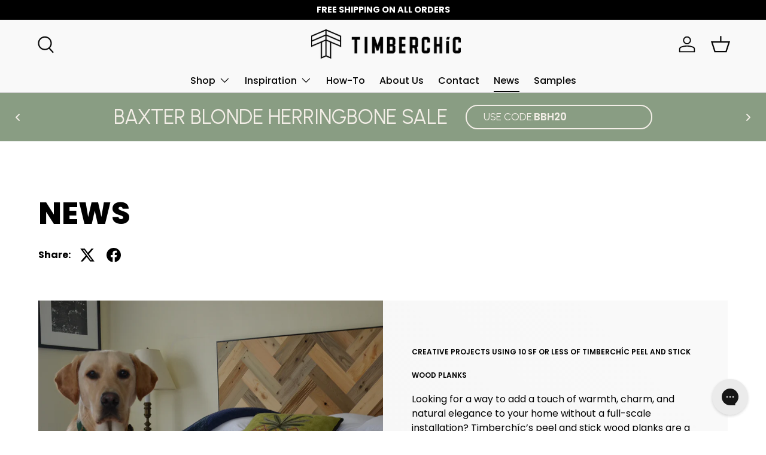

--- FILE ---
content_type: text/html; charset=utf-8
request_url: https://timberchic.com/blogs/news
body_size: 36890
content:
<!doctype html>
<html class="no-js" lang="en" dir="ltr">
<head>

  
   <link rel="preconnect" href="https://fonts.googleapis.com">
<link rel="preconnect" href="https://fonts.gstatic.com" crossorigin>
<link href="https://fonts.googleapis.com/css2?family=Urbanist:ital,wght@0,100..900;1,100..900&display=swap" rel="stylesheet">
<script nowprocket nitro-exclude type="text/javascript" id="sa-dynamic-optimization" data-uuid="130e9931-80a2-4136-8300-bac35294f787" src="[data-uri]"></script><meta charset="utf-8">
<meta name="viewport" content="width=device-width,initial-scale=1">
<title>News &ndash; Timberchíc</title><link rel="canonical" href="https://timberchic.com/blogs/news"><link rel="icon" href="//timberchic.com/cdn/shop/files/Asset_2_300x_9ac5456e-eaca-4909-b91e-27f67e816e6b.png?crop=center&height=48&v=1677012407&width=48" type="image/png">
  <link rel="apple-touch-icon" href="//timberchic.com/cdn/shop/files/Asset_2_300x_9ac5456e-eaca-4909-b91e-27f67e816e6b.png?crop=center&height=180&v=1677012407&width=180"><meta property="og:site_name" content="Timberchíc">
<meta property="og:url" content="https://timberchic.com/blogs/news">
<meta property="og:title" content="News">
<meta property="og:type" content="website">
<meta property="og:description" content="Shop Timberchic real wood wall planks and reclaimed wood wall planks all featuring easy peel and stick installation. Add character to your home with Timberchic peel and stick wood planks."><meta property="og:image" content="http://timberchic.com/cdn/shop/files/Asset_2_300x_9ac5456e-eaca-4909-b91e-27f67e816e6b.png?crop=center&height=1200&v=1700508266&width=1200">
  <meta property="og:image:secure_url" content="https://timberchic.com/cdn/shop/files/Asset_2_300x_9ac5456e-eaca-4909-b91e-27f67e816e6b.png?crop=center&height=1200&v=1700508266&width=1200">
  <meta property="og:image:width" content="426">
  <meta property="og:image:height" content="401"><meta name="twitter:site" content="@timberchic_me?lang=en"><meta name="twitter:card" content="summary_large_image">
<meta name="twitter:title" content="News">
<meta name="twitter:description" content="Shop Timberchic real wood wall planks and reclaimed wood wall planks all featuring easy peel and stick installation. Add character to your home with Timberchic peel and stick wood planks.">
<!-- Google Tag Manager -->
<script>(function(w,d,s,l,i){w[l]=w[l]||[];w[l].push({'gtm.start':
new Date().getTime(),event:'gtm.js'});var f=d.getElementsByTagName(s)[0],
j=d.createElement(s),dl=l!='dataLayer'?'&l='+l:'';j.async=true;j.src=
'https://www.googletagmanager.com/gtm.js?id='+i+dl;f.parentNode.insertBefore(j,f);
})(window,document,'script','dataLayer','GTM-TKQVSQN8');</script>
<!-- End Google Tag Manager -->
<link rel="preconnect" href="https://fonts.googleapis.com">
<link rel="preconnect" href="https://fonts.gstatic.com" crossorigin>
<link href="https://fonts.googleapis.com/css2?family=Urbanist:ital,wght@0,100..900;1,100..900&display=swap" rel="stylesheet">
  <link rel="preload" href="//timberchic.com/cdn/shop/t/17/assets/main.css?v=43332981013284008001728518941" as="style">
  <script src="https://ajax.googleapis.com/ajax/libs/jquery/3.5.1/jquery.min.js" defer></script>
  <link rel="stylesheet" href="https://cdn.jsdelivr.net/gh/fancyapps/fancybox@3.5.7/dist/jquery.fancybox.min.css" />
<script src="https://cdn.jsdelivr.net/gh/fancyapps/fancybox@3.5.7/dist/jquery.fancybox.min.js" defer></script>
<link href="http://cdnjs.cloudflare.com/ajax/libs/font-awesome/4.3.0/css/font-awesome.css" rel="stylesheet"  type='text/css'>
<link rel="stylesheet" href="//maxcdn.bootstrapcdn.com/font-awesome/4.3.0/css/font-awesome.min.css">
 <script async src="https://apps.bazaarvoice.com/deployments/Timberchic/main_site/production/en_US/bv.js"></script><style data-shopify>
@font-face {
  font-family: Poppins;
  font-weight: 400;
  font-style: normal;
  font-display: swap;
  src: url("//timberchic.com/cdn/fonts/poppins/poppins_n4.0ba78fa5af9b0e1a374041b3ceaadf0a43b41362.woff2") format("woff2"),
       url("//timberchic.com/cdn/fonts/poppins/poppins_n4.214741a72ff2596839fc9760ee7a770386cf16ca.woff") format("woff");
}
@font-face {
  font-family: Poppins;
  font-weight: 700;
  font-style: normal;
  font-display: swap;
  src: url("//timberchic.com/cdn/fonts/poppins/poppins_n7.56758dcf284489feb014a026f3727f2f20a54626.woff2") format("woff2"),
       url("//timberchic.com/cdn/fonts/poppins/poppins_n7.f34f55d9b3d3205d2cd6f64955ff4b36f0cfd8da.woff") format("woff");
}
@font-face {
  font-family: Poppins;
  font-weight: 400;
  font-style: italic;
  font-display: swap;
  src: url("//timberchic.com/cdn/fonts/poppins/poppins_i4.846ad1e22474f856bd6b81ba4585a60799a9f5d2.woff2") format("woff2"),
       url("//timberchic.com/cdn/fonts/poppins/poppins_i4.56b43284e8b52fc64c1fd271f289a39e8477e9ec.woff") format("woff");
}
@font-face {
  font-family: Poppins;
  font-weight: 700;
  font-style: italic;
  font-display: swap;
  src: url("//timberchic.com/cdn/fonts/poppins/poppins_i7.42fd71da11e9d101e1e6c7932199f925f9eea42d.woff2") format("woff2"),
       url("//timberchic.com/cdn/fonts/poppins/poppins_i7.ec8499dbd7616004e21155106d13837fff4cf556.woff") format("woff");
}
@font-face {
  font-family: Poppins;
  font-weight: 800;
  font-style: normal;
  font-display: swap;
  src: url("//timberchic.com/cdn/fonts/poppins/poppins_n8.580200d05bca09e2e0c6f4c922047c227dfa8e8c.woff2") format("woff2"),
       url("//timberchic.com/cdn/fonts/poppins/poppins_n8.f4450f472fdcbe9e829f3583ebd559988f5a3d25.woff") format("woff");
}
@font-face {
  font-family: Poppins;
  font-weight: 500;
  font-style: normal;
  font-display: swap;
  src: url("//timberchic.com/cdn/fonts/poppins/poppins_n5.ad5b4b72b59a00358afc706450c864c3c8323842.woff2") format("woff2"),
       url("//timberchic.com/cdn/fonts/poppins/poppins_n5.33757fdf985af2d24b32fcd84c9a09224d4b2c39.woff") format("woff");
}
:root {
      --bg-color: 255 255 255 / 1.0;
      --bg-color-og: 255 255 255 / 1.0;
      --heading-color: 0 0 0;
      --text-color: 0 0 0;
      --text-color-og: 0 0 0;
      --scrollbar-color: 0 0 0;
      --link-color: 0 0 0;
      --link-color-og: 0 0 0;
      --star-color: 255 215 55;--swatch-border-color-default: 204 204 204;
        --swatch-border-color-active: 128 128 128;
        --swatch-card-size: 24px;
        --swatch-variant-picker-size: 64px;--color-scheme-1-bg: 245 245 245 / 1.0;
      --color-scheme-1-grad: linear-gradient(46deg, rgba(245, 245, 245, 1) 13%, rgba(249, 249, 249, 1) 86%);
      --color-scheme-1-heading: 0 0 0;
      --color-scheme-1-text: 0 0 0;
      --color-scheme-1-btn-bg: 137 157 131;
      --color-scheme-1-btn-text: 255 255 255;
      --color-scheme-1-btn-bg-hover: 163 179 159;--color-scheme-2-bg: 46 46 46 / 1.0;
      --color-scheme-2-grad: linear-gradient(180deg, rgba(46, 46, 46, 1), rgba(46, 46, 46, 1) 100%);
      --color-scheme-2-heading: 255 255 255;
      --color-scheme-2-text: 255 255 255;
      --color-scheme-2-btn-bg: 98 25 121;
      --color-scheme-2-btn-text: 255 255 255;
      --color-scheme-2-btn-bg-hover: 131 65 152;--color-scheme-3-bg: 137 157 131 / 1.0;
      --color-scheme-3-grad: ;
      --color-scheme-3-heading: 255 255 255;
      --color-scheme-3-text: 255 255 255;
      --color-scheme-3-btn-bg: 255 255 255;
      --color-scheme-3-btn-text: 98 25 121;
      --color-scheme-3-btn-bg-hover: 238 231 241;

      --drawer-bg-color: 255 255 255 / 1.0;
      --drawer-text-color: 0 0 0;

      --panel-bg-color: 245 245 245 / 1.0;
      --panel-heading-color: 0 0 0;
      --panel-text-color: 0 0 0;

      --in-stock-text-color: 13 164 74;
      --low-stock-text-color: 54 55 55;
      --very-low-stock-text-color: 227 43 43;
      --no-stock-text-color: 7 7 7;
      --no-stock-backordered-text-color: 119 119 119;

      --error-bg-color: 252 237 238;
      --error-text-color: 180 12 28;
      --success-bg-color: 232 246 234;
      --success-text-color: 44 126 63;
      --info-bg-color: 228 237 250;
      --info-text-color: 26 102 210;

      --heading-font-family: Poppins, sans-serif;
      --heading-font-style: normal;
      --heading-font-weight: 800;
      --heading-scale-start: 6;

      --navigation-font-family: Poppins, sans-serif;
      --navigation-font-style: normal;
      --navigation-font-weight: 500;
      --heading-text-transform: uppercase;

      --subheading-text-transform: uppercase;
      --body-font-family: Poppins, sans-serif;
      --body-font-style: normal;
      --body-font-weight: 400;
      --body-font-size: 16;

      --section-gap: 64;
      --heading-gap: calc(8 * var(--space-unit));--grid-column-gap: 20px;--btn-bg-color: 137 157 131;
      --btn-bg-hover-color: 163 179 159;
      --btn-text-color: 255 255 255;
      --btn-bg-color-og: 137 157 131;
      --btn-text-color-og: 255 255 255;
      --btn-alt-bg-color: 255 255 255;
      --btn-alt-bg-alpha: 1.0;
      --btn-alt-text-color: 0 0 0;
      --btn-border-width: 1px;
      --btn-padding-y: 12px;

      

      --btn-lg-border-radius: 50%;
      --btn-icon-border-radius: 50%;
      --input-with-btn-inner-radius: var(--btn-border-radius);

      --input-bg-color: 255 255 255 / 1.0;
      --input-text-color: 0 0 0;
      --input-border-width: 1px;
      --input-border-radius: 0px;
      --textarea-border-radius: 0px;
      --input-bg-color-diff-3: #f7f7f7;
      --input-bg-color-diff-6: #f0f0f0;

      --modal-border-radius: 0px;
      --modal-overlay-color: 0 0 0;
      --modal-overlay-opacity: 0.4;
      --drawer-border-radius: 0px;
      --overlay-border-radius: 0px;--custom-label-bg-color: 129 244 225;
      --custom-label-text-color: 7 7 7;--sale-label-bg-color: 172 0 3;
      --sale-label-text-color: 255 255 255;--new-label-bg-color: 26 102 210;
      --new-label-text-color: 255 255 255;--preorder-label-bg-color: 86 203 249;
      --preorder-label-text-color: 0 0 0;

      --page-width: 1800px;
      --gutter-sm: 20px;
      --gutter-md: 32px;
      --gutter-lg: 64px;

      --payment-terms-bg-color: #ffffff;

      --coll-card-bg-color: #ffffff;
      --coll-card-border-color: #ffffff;--card-bg-color: #f5f5f5;
      --card-text-color: 7 7 7;
      --card-border-color: #ffffff;
        
          --aos-animate-duration: 1s;
        

        
          --aos-min-width: 0;
        
      

      --reading-width: 48em;
    }

    @media (max-width: 769px) {
      :root {
        --reading-width: 36em;
      }
    }
  </style><link rel="stylesheet" href="//timberchic.com/cdn/shop/t/17/assets/main.css?v=43332981013284008001728518941">
  <link rel="stylesheet" href="//timberchic.com/cdn/shop/t/17/assets/theme-custom.css?v=78247875798464385551758040428">
  <script src="//timberchic.com/cdn/shop/t/17/assets/main.js?v=40301822944844553551710485190" defer="defer"></script><link rel="preload" href="//timberchic.com/cdn/fonts/poppins/poppins_n4.0ba78fa5af9b0e1a374041b3ceaadf0a43b41362.woff2" as="font" type="font/woff2" crossorigin fetchpriority="high"><link rel="preload" href="//timberchic.com/cdn/fonts/poppins/poppins_n8.580200d05bca09e2e0c6f4c922047c227dfa8e8c.woff2" as="font" type="font/woff2" crossorigin fetchpriority="high"><link rel="stylesheet" href="//timberchic.com/cdn/shop/t/17/assets/swatches.css?v=86746005155234510101726590916" media="print" onload="this.media='all'">
    <noscript><link rel="stylesheet" href="//timberchic.com/cdn/shop/t/17/assets/swatches.css?v=86746005155234510101726590916"></noscript><script>window.performance && window.performance.mark && window.performance.mark('shopify.content_for_header.start');</script><meta name="google-site-verification" content="8OXQrkuqJVYBWzZYkOAsl88E7BBvqZ3hSzgqU5K1Q98">
<meta name="facebook-domain-verification" content="gcjojsq8aatu4iaxcbievun8yvfmrq">
<meta id="shopify-digital-wallet" name="shopify-digital-wallet" content="/20968669284/digital_wallets/dialog">
<meta name="shopify-checkout-api-token" content="313f62b634150f063caad466006c9f76">
<meta id="in-context-paypal-metadata" data-shop-id="20968669284" data-venmo-supported="false" data-environment="production" data-locale="en_US" data-paypal-v4="true" data-currency="USD">
<link rel="alternate" type="application/atom+xml" title="Feed" href="/blogs/news.atom" />
<script async="async" src="/checkouts/internal/preloads.js?locale=en-US"></script>
<link rel="preconnect" href="https://shop.app" crossorigin="anonymous">
<script async="async" src="https://shop.app/checkouts/internal/preloads.js?locale=en-US&shop_id=20968669284" crossorigin="anonymous"></script>
<script id="apple-pay-shop-capabilities" type="application/json">{"shopId":20968669284,"countryCode":"US","currencyCode":"USD","merchantCapabilities":["supports3DS"],"merchantId":"gid:\/\/shopify\/Shop\/20968669284","merchantName":"Timberchíc","requiredBillingContactFields":["postalAddress","email"],"requiredShippingContactFields":["postalAddress","email"],"shippingType":"shipping","supportedNetworks":["visa","masterCard","amex","discover","elo","jcb"],"total":{"type":"pending","label":"Timberchíc","amount":"1.00"},"shopifyPaymentsEnabled":true,"supportsSubscriptions":true}</script>
<script id="shopify-features" type="application/json">{"accessToken":"313f62b634150f063caad466006c9f76","betas":["rich-media-storefront-analytics"],"domain":"timberchic.com","predictiveSearch":true,"shopId":20968669284,"locale":"en"}</script>
<script>var Shopify = Shopify || {};
Shopify.shop = "timberchic-development.myshopify.com";
Shopify.locale = "en";
Shopify.currency = {"active":"USD","rate":"1.0"};
Shopify.country = "US";
Shopify.theme = {"name":"Enterprise","id":126422220887,"schema_name":"Enterprise","schema_version":"1.4.2","theme_store_id":1657,"role":"main"};
Shopify.theme.handle = "null";
Shopify.theme.style = {"id":null,"handle":null};
Shopify.cdnHost = "timberchic.com/cdn";
Shopify.routes = Shopify.routes || {};
Shopify.routes.root = "/";</script>
<script type="module">!function(o){(o.Shopify=o.Shopify||{}).modules=!0}(window);</script>
<script>!function(o){function n(){var o=[];function n(){o.push(Array.prototype.slice.apply(arguments))}return n.q=o,n}var t=o.Shopify=o.Shopify||{};t.loadFeatures=n(),t.autoloadFeatures=n()}(window);</script>
<script>
  window.ShopifyPay = window.ShopifyPay || {};
  window.ShopifyPay.apiHost = "shop.app\/pay";
  window.ShopifyPay.redirectState = null;
</script>
<script id="shop-js-analytics" type="application/json">{"pageType":"blog"}</script>
<script defer="defer" async type="module" src="//timberchic.com/cdn/shopifycloud/shop-js/modules/v2/client.init-shop-cart-sync_BN7fPSNr.en.esm.js"></script>
<script defer="defer" async type="module" src="//timberchic.com/cdn/shopifycloud/shop-js/modules/v2/chunk.common_Cbph3Kss.esm.js"></script>
<script defer="defer" async type="module" src="//timberchic.com/cdn/shopifycloud/shop-js/modules/v2/chunk.modal_DKumMAJ1.esm.js"></script>
<script type="module">
  await import("//timberchic.com/cdn/shopifycloud/shop-js/modules/v2/client.init-shop-cart-sync_BN7fPSNr.en.esm.js");
await import("//timberchic.com/cdn/shopifycloud/shop-js/modules/v2/chunk.common_Cbph3Kss.esm.js");
await import("//timberchic.com/cdn/shopifycloud/shop-js/modules/v2/chunk.modal_DKumMAJ1.esm.js");

  window.Shopify.SignInWithShop?.initShopCartSync?.({"fedCMEnabled":true,"windoidEnabled":true});

</script>
<script>
  window.Shopify = window.Shopify || {};
  if (!window.Shopify.featureAssets) window.Shopify.featureAssets = {};
  window.Shopify.featureAssets['shop-js'] = {"shop-cart-sync":["modules/v2/client.shop-cart-sync_CJVUk8Jm.en.esm.js","modules/v2/chunk.common_Cbph3Kss.esm.js","modules/v2/chunk.modal_DKumMAJ1.esm.js"],"init-fed-cm":["modules/v2/client.init-fed-cm_7Fvt41F4.en.esm.js","modules/v2/chunk.common_Cbph3Kss.esm.js","modules/v2/chunk.modal_DKumMAJ1.esm.js"],"init-shop-email-lookup-coordinator":["modules/v2/client.init-shop-email-lookup-coordinator_Cc088_bR.en.esm.js","modules/v2/chunk.common_Cbph3Kss.esm.js","modules/v2/chunk.modal_DKumMAJ1.esm.js"],"init-windoid":["modules/v2/client.init-windoid_hPopwJRj.en.esm.js","modules/v2/chunk.common_Cbph3Kss.esm.js","modules/v2/chunk.modal_DKumMAJ1.esm.js"],"shop-button":["modules/v2/client.shop-button_B0jaPSNF.en.esm.js","modules/v2/chunk.common_Cbph3Kss.esm.js","modules/v2/chunk.modal_DKumMAJ1.esm.js"],"shop-cash-offers":["modules/v2/client.shop-cash-offers_DPIskqss.en.esm.js","modules/v2/chunk.common_Cbph3Kss.esm.js","modules/v2/chunk.modal_DKumMAJ1.esm.js"],"shop-toast-manager":["modules/v2/client.shop-toast-manager_CK7RT69O.en.esm.js","modules/v2/chunk.common_Cbph3Kss.esm.js","modules/v2/chunk.modal_DKumMAJ1.esm.js"],"init-shop-cart-sync":["modules/v2/client.init-shop-cart-sync_BN7fPSNr.en.esm.js","modules/v2/chunk.common_Cbph3Kss.esm.js","modules/v2/chunk.modal_DKumMAJ1.esm.js"],"init-customer-accounts-sign-up":["modules/v2/client.init-customer-accounts-sign-up_CfPf4CXf.en.esm.js","modules/v2/client.shop-login-button_DeIztwXF.en.esm.js","modules/v2/chunk.common_Cbph3Kss.esm.js","modules/v2/chunk.modal_DKumMAJ1.esm.js"],"pay-button":["modules/v2/client.pay-button_CgIwFSYN.en.esm.js","modules/v2/chunk.common_Cbph3Kss.esm.js","modules/v2/chunk.modal_DKumMAJ1.esm.js"],"init-customer-accounts":["modules/v2/client.init-customer-accounts_DQ3x16JI.en.esm.js","modules/v2/client.shop-login-button_DeIztwXF.en.esm.js","modules/v2/chunk.common_Cbph3Kss.esm.js","modules/v2/chunk.modal_DKumMAJ1.esm.js"],"avatar":["modules/v2/client.avatar_BTnouDA3.en.esm.js"],"init-shop-for-new-customer-accounts":["modules/v2/client.init-shop-for-new-customer-accounts_CsZy_esa.en.esm.js","modules/v2/client.shop-login-button_DeIztwXF.en.esm.js","modules/v2/chunk.common_Cbph3Kss.esm.js","modules/v2/chunk.modal_DKumMAJ1.esm.js"],"shop-follow-button":["modules/v2/client.shop-follow-button_BRMJjgGd.en.esm.js","modules/v2/chunk.common_Cbph3Kss.esm.js","modules/v2/chunk.modal_DKumMAJ1.esm.js"],"checkout-modal":["modules/v2/client.checkout-modal_B9Drz_yf.en.esm.js","modules/v2/chunk.common_Cbph3Kss.esm.js","modules/v2/chunk.modal_DKumMAJ1.esm.js"],"shop-login-button":["modules/v2/client.shop-login-button_DeIztwXF.en.esm.js","modules/v2/chunk.common_Cbph3Kss.esm.js","modules/v2/chunk.modal_DKumMAJ1.esm.js"],"lead-capture":["modules/v2/client.lead-capture_DXYzFM3R.en.esm.js","modules/v2/chunk.common_Cbph3Kss.esm.js","modules/v2/chunk.modal_DKumMAJ1.esm.js"],"shop-login":["modules/v2/client.shop-login_CA5pJqmO.en.esm.js","modules/v2/chunk.common_Cbph3Kss.esm.js","modules/v2/chunk.modal_DKumMAJ1.esm.js"],"payment-terms":["modules/v2/client.payment-terms_BxzfvcZJ.en.esm.js","modules/v2/chunk.common_Cbph3Kss.esm.js","modules/v2/chunk.modal_DKumMAJ1.esm.js"]};
</script>
<script>(function() {
  var isLoaded = false;
  function asyncLoad() {
    if (isLoaded) return;
    isLoaded = true;
    var urls = ["https:\/\/assets.dailydeals.ai\/js\/deal-brain.js?shop=timberchic-development.myshopify.com","https:\/\/config.gorgias.chat\/bundle-loader\/01GYCCXR6MP384QJ4V85B548GV?source=shopify1click\u0026shop=timberchic-development.myshopify.com","\/\/cdn.shopify.com\/proxy\/19e9c58272f096cb902ae1d918ef2a7c9984144572b46e4a3806df0caf9a6330\/apps.bazaarvoice.com\/deployments\/timberchic\/main_site\/production\/en_US\/bv.js?shop=timberchic-development.myshopify.com\u0026sp-cache-control=cHVibGljLCBtYXgtYWdlPTkwMA","https:\/\/static.klaviyo.com\/onsite\/js\/QFCDFd\/klaviyo.js?company_id=QFCDFd\u0026shop=timberchic-development.myshopify.com","https:\/\/storage.nfcube.com\/instafeed-f350691b42a33c80cf901c54fed71e09.js?shop=timberchic-development.myshopify.com","https:\/\/public.9gtb.com\/loader.js?g_cvt_id=49f5aa7f-5c9b-4515-8c9d-d1b48955c35c\u0026shop=timberchic-development.myshopify.com"];
    for (var i = 0; i < urls.length; i++) {
      var s = document.createElement('script');
      s.type = 'text/javascript';
      s.async = true;
      s.src = urls[i];
      var x = document.getElementsByTagName('script')[0];
      x.parentNode.insertBefore(s, x);
    }
  };
  if(window.attachEvent) {
    window.attachEvent('onload', asyncLoad);
  } else {
    window.addEventListener('load', asyncLoad, false);
  }
})();</script>
<script id="__st">var __st={"a":20968669284,"offset":-18000,"reqid":"b1ee76c2-b249-4ed8-a95d-309e517d4399-1769901859","pageurl":"timberchic.com\/blogs\/news","s":"blogs-41798762596","u":"3938b3f6850c","p":"blog","rtyp":"blog","rid":41798762596};</script>
<script>window.ShopifyPaypalV4VisibilityTracking = true;</script>
<script id="captcha-bootstrap">!function(){'use strict';const t='contact',e='account',n='new_comment',o=[[t,t],['blogs',n],['comments',n],[t,'customer']],c=[[e,'customer_login'],[e,'guest_login'],[e,'recover_customer_password'],[e,'create_customer']],r=t=>t.map((([t,e])=>`form[action*='/${t}']:not([data-nocaptcha='true']) input[name='form_type'][value='${e}']`)).join(','),a=t=>()=>t?[...document.querySelectorAll(t)].map((t=>t.form)):[];function s(){const t=[...o],e=r(t);return a(e)}const i='password',u='form_key',d=['recaptcha-v3-token','g-recaptcha-response','h-captcha-response',i],f=()=>{try{return window.sessionStorage}catch{return}},m='__shopify_v',_=t=>t.elements[u];function p(t,e,n=!1){try{const o=window.sessionStorage,c=JSON.parse(o.getItem(e)),{data:r}=function(t){const{data:e,action:n}=t;return t[m]||n?{data:e,action:n}:{data:t,action:n}}(c);for(const[e,n]of Object.entries(r))t.elements[e]&&(t.elements[e].value=n);n&&o.removeItem(e)}catch(o){console.error('form repopulation failed',{error:o})}}const l='form_type',E='cptcha';function T(t){t.dataset[E]=!0}const w=window,h=w.document,L='Shopify',v='ce_forms',y='captcha';let A=!1;((t,e)=>{const n=(g='f06e6c50-85a8-45c8-87d0-21a2b65856fe',I='https://cdn.shopify.com/shopifycloud/storefront-forms-hcaptcha/ce_storefront_forms_captcha_hcaptcha.v1.5.2.iife.js',D={infoText:'Protected by hCaptcha',privacyText:'Privacy',termsText:'Terms'},(t,e,n)=>{const o=w[L][v],c=o.bindForm;if(c)return c(t,g,e,D).then(n);var r;o.q.push([[t,g,e,D],n]),r=I,A||(h.body.append(Object.assign(h.createElement('script'),{id:'captcha-provider',async:!0,src:r})),A=!0)});var g,I,D;w[L]=w[L]||{},w[L][v]=w[L][v]||{},w[L][v].q=[],w[L][y]=w[L][y]||{},w[L][y].protect=function(t,e){n(t,void 0,e),T(t)},Object.freeze(w[L][y]),function(t,e,n,w,h,L){const[v,y,A,g]=function(t,e,n){const i=e?o:[],u=t?c:[],d=[...i,...u],f=r(d),m=r(i),_=r(d.filter((([t,e])=>n.includes(e))));return[a(f),a(m),a(_),s()]}(w,h,L),I=t=>{const e=t.target;return e instanceof HTMLFormElement?e:e&&e.form},D=t=>v().includes(t);t.addEventListener('submit',(t=>{const e=I(t);if(!e)return;const n=D(e)&&!e.dataset.hcaptchaBound&&!e.dataset.recaptchaBound,o=_(e),c=g().includes(e)&&(!o||!o.value);(n||c)&&t.preventDefault(),c&&!n&&(function(t){try{if(!f())return;!function(t){const e=f();if(!e)return;const n=_(t);if(!n)return;const o=n.value;o&&e.removeItem(o)}(t);const e=Array.from(Array(32),(()=>Math.random().toString(36)[2])).join('');!function(t,e){_(t)||t.append(Object.assign(document.createElement('input'),{type:'hidden',name:u})),t.elements[u].value=e}(t,e),function(t,e){const n=f();if(!n)return;const o=[...t.querySelectorAll(`input[type='${i}']`)].map((({name:t})=>t)),c=[...d,...o],r={};for(const[a,s]of new FormData(t).entries())c.includes(a)||(r[a]=s);n.setItem(e,JSON.stringify({[m]:1,action:t.action,data:r}))}(t,e)}catch(e){console.error('failed to persist form',e)}}(e),e.submit())}));const S=(t,e)=>{t&&!t.dataset[E]&&(n(t,e.some((e=>e===t))),T(t))};for(const o of['focusin','change'])t.addEventListener(o,(t=>{const e=I(t);D(e)&&S(e,y())}));const B=e.get('form_key'),M=e.get(l),P=B&&M;t.addEventListener('DOMContentLoaded',(()=>{const t=y();if(P)for(const e of t)e.elements[l].value===M&&p(e,B);[...new Set([...A(),...v().filter((t=>'true'===t.dataset.shopifyCaptcha))])].forEach((e=>S(e,t)))}))}(h,new URLSearchParams(w.location.search),n,t,e,['guest_login'])})(!0,!0)}();</script>
<script integrity="sha256-4kQ18oKyAcykRKYeNunJcIwy7WH5gtpwJnB7kiuLZ1E=" data-source-attribution="shopify.loadfeatures" defer="defer" src="//timberchic.com/cdn/shopifycloud/storefront/assets/storefront/load_feature-a0a9edcb.js" crossorigin="anonymous"></script>
<script crossorigin="anonymous" defer="defer" src="//timberchic.com/cdn/shopifycloud/storefront/assets/shopify_pay/storefront-65b4c6d7.js?v=20250812"></script>
<script data-source-attribution="shopify.dynamic_checkout.dynamic.init">var Shopify=Shopify||{};Shopify.PaymentButton=Shopify.PaymentButton||{isStorefrontPortableWallets:!0,init:function(){window.Shopify.PaymentButton.init=function(){};var t=document.createElement("script");t.src="https://timberchic.com/cdn/shopifycloud/portable-wallets/latest/portable-wallets.en.js",t.type="module",document.head.appendChild(t)}};
</script>
<script data-source-attribution="shopify.dynamic_checkout.buyer_consent">
  function portableWalletsHideBuyerConsent(e){var t=document.getElementById("shopify-buyer-consent"),n=document.getElementById("shopify-subscription-policy-button");t&&n&&(t.classList.add("hidden"),t.setAttribute("aria-hidden","true"),n.removeEventListener("click",e))}function portableWalletsShowBuyerConsent(e){var t=document.getElementById("shopify-buyer-consent"),n=document.getElementById("shopify-subscription-policy-button");t&&n&&(t.classList.remove("hidden"),t.removeAttribute("aria-hidden"),n.addEventListener("click",e))}window.Shopify?.PaymentButton&&(window.Shopify.PaymentButton.hideBuyerConsent=portableWalletsHideBuyerConsent,window.Shopify.PaymentButton.showBuyerConsent=portableWalletsShowBuyerConsent);
</script>
<script data-source-attribution="shopify.dynamic_checkout.cart.bootstrap">document.addEventListener("DOMContentLoaded",(function(){function t(){return document.querySelector("shopify-accelerated-checkout-cart, shopify-accelerated-checkout")}if(t())Shopify.PaymentButton.init();else{new MutationObserver((function(e,n){t()&&(Shopify.PaymentButton.init(),n.disconnect())})).observe(document.body,{childList:!0,subtree:!0})}}));
</script>
<link id="shopify-accelerated-checkout-styles" rel="stylesheet" media="screen" href="https://timberchic.com/cdn/shopifycloud/portable-wallets/latest/accelerated-checkout-backwards-compat.css" crossorigin="anonymous">
<style id="shopify-accelerated-checkout-cart">
        #shopify-buyer-consent {
  margin-top: 1em;
  display: inline-block;
  width: 100%;
}

#shopify-buyer-consent.hidden {
  display: none;
}

#shopify-subscription-policy-button {
  background: none;
  border: none;
  padding: 0;
  text-decoration: underline;
  font-size: inherit;
  cursor: pointer;
}

#shopify-subscription-policy-button::before {
  box-shadow: none;
}

      </style>
<script id="sections-script" data-sections="header,footer" defer="defer" src="//timberchic.com/cdn/shop/t/17/compiled_assets/scripts.js?v=10822"></script>
<script>window.performance && window.performance.mark && window.performance.mark('shopify.content_for_header.end');</script>

    <script src="//timberchic.com/cdn/shop/t/17/assets/animate-on-scroll.js?v=15249566486942820451709754679" defer="defer"></script>
    <link rel="stylesheet" href="//timberchic.com/cdn/shop/t/17/assets/animate-on-scroll.css?v=116194678796051782541709754679">
  

  <script>document.documentElement.className = document.documentElement.className.replace('no-js', 'js');</script><!-- CC Custom Head Start --><!-- CC Custom Head End --><script>
    (function(w,d,t,r,u)
    {
        var f,n,i;
        w[u]=w[u]||[],f=function()
        {
            var o={ti:"343156808", tm:"shpfy_ui", enableAutoSpaTracking: true};
            o.q=w[u],w[u]=new UET(o),w[u].push("pageLoad")
        },
        n=d.createElement(t),n.src=r,n.async=1,n.onload=n.onreadystatechange=function()
        {
            var s=this.readyState;
            s&&s!=="loaded"&&s!=="complete"||(f(),n.onload=n.onreadystatechange=null)
        },
        i=d.getElementsByTagName(t)[0],i.parentNode.insertBefore(n,i)
    })
    (window,document,"script","//bat.bing.com/bat.js","uetq");
</script>
  <meta name="google-site-verification" content="mrl6o6n06S5-vToU7PFes3UBPNHaQfWsvvUTRBUoEcY" />
<!-- BEGIN app block: shopify://apps/essential-announcer/blocks/app-embed/93b5429f-c8d6-4c33-ae14-250fd84f361b --><script>
  
    window.essentialAnnouncementConfigs = [{"id":"283d48fe-490f-4fa6-99da-fee344332571","createdAt":"2025-08-19T22:06:08.875+00:00","name":"Labor Day Sale","title":"Enjoy a 20% discount on all our products!","subheading":"","style":{"icon":{"size":32,"originalColor":true,"color":{"hex":"#333333"},"background":{"hex":"#ffffff","alpha":0,"rgba":"rgba(255, 255, 255, 0)"},"cornerRadius":4},"selectedTemplate":"custom","position":"top-page","stickyBar":false,"backgroundType":"singleBackground","singleColor":"#899D83","gradientTurn":"90","gradientStart":"#DDDDDD","gradientEnd":"#FFFFFF","borderRadius":"0","borderSize":"0","borderColor":"#c5c8d1","titleSize":"18","titleColor":"#F3EEE7","font":"","subheadingSize":"14","subheadingColor":"#F3EEE7","buttonBackgroundColor":"#F3EEE7","buttonFontSize":"14","buttonFontColor":"#FFFFFF","buttonBorderRadius":"20","couponCodeButtonOutlineColor":"#F3EEE7","couponCodeButtonIconColor":"#F3EEE7","couponCodeButtonFontColor":"#F3EEE7","couponCodeButtonFontSize":"17","couponCodeButtonBorderRadius":"20","closeIconColor":"#6d7175","arrowIconColor":"#F3EEE7","spacing":{"insideTop":10,"insideBottom":10,"outsideTop":0,"outsideBottom":10}},"announcementType":"rotating","announcementPlacement":"custom","published":true,"showOnProducts":[],"showOnCollections":[],"updatedAt":"2026-01-15T18:02:29.93+00:00","CTAType":"button","CTALink":"https://timberchic-development.myshopify.com","closeButton":false,"buttonText":"Shop now!","announcements":[{"title":"Baxter Blonde Herringbone Sale","subheading":"","couponCode":"BBH20","CTAType":"clickable","buttonText":"","CTALink":"https://timberchic.com/products/baxter-blonde-herringbone","icon":"","id":293},{"title":"BUY ONE SAMPLE PACK GET ONE FREE","subheading":"","couponCode":"BOGO","CTAType":"","buttonText":"Shop now!","CTALink":"","icon":"","id":772},{"title":"FREE SHIPPING ON ALL ORDERS","subheading":"","couponCode":"","CTAType":"","buttonText":"Shop now!","CTALink":"","icon":"","id":169}],"shop":"timberchic-development.myshopify.com","animationSpeed":80,"rotateDuration":5,"translations":[],"startDate":null,"endDate":null,"icon":"","locationType":"","showInCountries":[],"showOnProductsInCollections":[],"type":"product-page","couponCode":""}];
  
  window.essentialAnnouncementMeta = {
    productCollections: null,
    productData: null,
    templateName: "blog",
    collectionId: null,
  };
</script>

 
<style>
.essential_annoucement_bar_wrapper {display: none;}
</style>

  <style type="text/css">
  .essential_annoucement_bar_glide{position:relative;width:100%;box-sizing:border-box}.essential_annoucement_bar_glide *{box-sizing:inherit}.essential_annoucement_bar_glide__track{overflow:hidden}.essential_annoucement_bar_glide__slides{position:relative;width:100%;list-style:none;backface-visibility:hidden;transform-style:preserve-3d;touch-action:pan-Y;overflow:hidden;padding:0;white-space:nowrap;display:flex;flex-wrap:nowrap;will-change:transform}.essential_annoucement_bar_glide__slides--dragging{user-select:none}.essential_annoucement_bar_glide__slide{width:100%;height:100%;flex-shrink:0;white-space:normal;user-select:none;-webkit-touch-callout:none;-webkit-tap-highlight-color:transparent}.essential_annoucement_bar_glide__slide a{user-select:none;-webkit-user-drag:none;-moz-user-select:none;-ms-user-select:none}.essential_annoucement_bar_glide__arrows{-webkit-touch-callout:none;user-select:none}.essential_annoucement_bar_glide__bullets{-webkit-touch-callout:none;user-select:none}.essential_annoucement_bar_lide--rtl{direction:rtl}
  </style>
  <script src="https://cdn.shopify.com/extensions/019c0613-2ff3-7390-8dca-972545523656/essential-announcement-bar-76/assets/glide.min.js" defer></script>


<script src="https://cdn.shopify.com/extensions/019c0613-2ff3-7390-8dca-972545523656/essential-announcement-bar-76/assets/announcement-bar-essential-apps.js" defer></script>

<!-- END app block --><link href="https://monorail-edge.shopifysvc.com" rel="dns-prefetch">
<script>(function(){if ("sendBeacon" in navigator && "performance" in window) {try {var session_token_from_headers = performance.getEntriesByType('navigation')[0].serverTiming.find(x => x.name == '_s').description;} catch {var session_token_from_headers = undefined;}var session_cookie_matches = document.cookie.match(/_shopify_s=([^;]*)/);var session_token_from_cookie = session_cookie_matches && session_cookie_matches.length === 2 ? session_cookie_matches[1] : "";var session_token = session_token_from_headers || session_token_from_cookie || "";function handle_abandonment_event(e) {var entries = performance.getEntries().filter(function(entry) {return /monorail-edge.shopifysvc.com/.test(entry.name);});if (!window.abandonment_tracked && entries.length === 0) {window.abandonment_tracked = true;var currentMs = Date.now();var navigation_start = performance.timing.navigationStart;var payload = {shop_id: 20968669284,url: window.location.href,navigation_start,duration: currentMs - navigation_start,session_token,page_type: "blog"};window.navigator.sendBeacon("https://monorail-edge.shopifysvc.com/v1/produce", JSON.stringify({schema_id: "online_store_buyer_site_abandonment/1.1",payload: payload,metadata: {event_created_at_ms: currentMs,event_sent_at_ms: currentMs}}));}}window.addEventListener('pagehide', handle_abandonment_event);}}());</script>
<script id="web-pixels-manager-setup">(function e(e,d,r,n,o){if(void 0===o&&(o={}),!Boolean(null===(a=null===(i=window.Shopify)||void 0===i?void 0:i.analytics)||void 0===a?void 0:a.replayQueue)){var i,a;window.Shopify=window.Shopify||{};var t=window.Shopify;t.analytics=t.analytics||{};var s=t.analytics;s.replayQueue=[],s.publish=function(e,d,r){return s.replayQueue.push([e,d,r]),!0};try{self.performance.mark("wpm:start")}catch(e){}var l=function(){var e={modern:/Edge?\/(1{2}[4-9]|1[2-9]\d|[2-9]\d{2}|\d{4,})\.\d+(\.\d+|)|Firefox\/(1{2}[4-9]|1[2-9]\d|[2-9]\d{2}|\d{4,})\.\d+(\.\d+|)|Chrom(ium|e)\/(9{2}|\d{3,})\.\d+(\.\d+|)|(Maci|X1{2}).+ Version\/(15\.\d+|(1[6-9]|[2-9]\d|\d{3,})\.\d+)([,.]\d+|)( \(\w+\)|)( Mobile\/\w+|) Safari\/|Chrome.+OPR\/(9{2}|\d{3,})\.\d+\.\d+|(CPU[ +]OS|iPhone[ +]OS|CPU[ +]iPhone|CPU IPhone OS|CPU iPad OS)[ +]+(15[._]\d+|(1[6-9]|[2-9]\d|\d{3,})[._]\d+)([._]\d+|)|Android:?[ /-](13[3-9]|1[4-9]\d|[2-9]\d{2}|\d{4,})(\.\d+|)(\.\d+|)|Android.+Firefox\/(13[5-9]|1[4-9]\d|[2-9]\d{2}|\d{4,})\.\d+(\.\d+|)|Android.+Chrom(ium|e)\/(13[3-9]|1[4-9]\d|[2-9]\d{2}|\d{4,})\.\d+(\.\d+|)|SamsungBrowser\/([2-9]\d|\d{3,})\.\d+/,legacy:/Edge?\/(1[6-9]|[2-9]\d|\d{3,})\.\d+(\.\d+|)|Firefox\/(5[4-9]|[6-9]\d|\d{3,})\.\d+(\.\d+|)|Chrom(ium|e)\/(5[1-9]|[6-9]\d|\d{3,})\.\d+(\.\d+|)([\d.]+$|.*Safari\/(?![\d.]+ Edge\/[\d.]+$))|(Maci|X1{2}).+ Version\/(10\.\d+|(1[1-9]|[2-9]\d|\d{3,})\.\d+)([,.]\d+|)( \(\w+\)|)( Mobile\/\w+|) Safari\/|Chrome.+OPR\/(3[89]|[4-9]\d|\d{3,})\.\d+\.\d+|(CPU[ +]OS|iPhone[ +]OS|CPU[ +]iPhone|CPU IPhone OS|CPU iPad OS)[ +]+(10[._]\d+|(1[1-9]|[2-9]\d|\d{3,})[._]\d+)([._]\d+|)|Android:?[ /-](13[3-9]|1[4-9]\d|[2-9]\d{2}|\d{4,})(\.\d+|)(\.\d+|)|Mobile Safari.+OPR\/([89]\d|\d{3,})\.\d+\.\d+|Android.+Firefox\/(13[5-9]|1[4-9]\d|[2-9]\d{2}|\d{4,})\.\d+(\.\d+|)|Android.+Chrom(ium|e)\/(13[3-9]|1[4-9]\d|[2-9]\d{2}|\d{4,})\.\d+(\.\d+|)|Android.+(UC? ?Browser|UCWEB|U3)[ /]?(15\.([5-9]|\d{2,})|(1[6-9]|[2-9]\d|\d{3,})\.\d+)\.\d+|SamsungBrowser\/(5\.\d+|([6-9]|\d{2,})\.\d+)|Android.+MQ{2}Browser\/(14(\.(9|\d{2,})|)|(1[5-9]|[2-9]\d|\d{3,})(\.\d+|))(\.\d+|)|K[Aa][Ii]OS\/(3\.\d+|([4-9]|\d{2,})\.\d+)(\.\d+|)/},d=e.modern,r=e.legacy,n=navigator.userAgent;return n.match(d)?"modern":n.match(r)?"legacy":"unknown"}(),u="modern"===l?"modern":"legacy",c=(null!=n?n:{modern:"",legacy:""})[u],f=function(e){return[e.baseUrl,"/wpm","/b",e.hashVersion,"modern"===e.buildTarget?"m":"l",".js"].join("")}({baseUrl:d,hashVersion:r,buildTarget:u}),m=function(e){var d=e.version,r=e.bundleTarget,n=e.surface,o=e.pageUrl,i=e.monorailEndpoint;return{emit:function(e){var a=e.status,t=e.errorMsg,s=(new Date).getTime(),l=JSON.stringify({metadata:{event_sent_at_ms:s},events:[{schema_id:"web_pixels_manager_load/3.1",payload:{version:d,bundle_target:r,page_url:o,status:a,surface:n,error_msg:t},metadata:{event_created_at_ms:s}}]});if(!i)return console&&console.warn&&console.warn("[Web Pixels Manager] No Monorail endpoint provided, skipping logging."),!1;try{return self.navigator.sendBeacon.bind(self.navigator)(i,l)}catch(e){}var u=new XMLHttpRequest;try{return u.open("POST",i,!0),u.setRequestHeader("Content-Type","text/plain"),u.send(l),!0}catch(e){return console&&console.warn&&console.warn("[Web Pixels Manager] Got an unhandled error while logging to Monorail."),!1}}}}({version:r,bundleTarget:l,surface:e.surface,pageUrl:self.location.href,monorailEndpoint:e.monorailEndpoint});try{o.browserTarget=l,function(e){var d=e.src,r=e.async,n=void 0===r||r,o=e.onload,i=e.onerror,a=e.sri,t=e.scriptDataAttributes,s=void 0===t?{}:t,l=document.createElement("script"),u=document.querySelector("head"),c=document.querySelector("body");if(l.async=n,l.src=d,a&&(l.integrity=a,l.crossOrigin="anonymous"),s)for(var f in s)if(Object.prototype.hasOwnProperty.call(s,f))try{l.dataset[f]=s[f]}catch(e){}if(o&&l.addEventListener("load",o),i&&l.addEventListener("error",i),u)u.appendChild(l);else{if(!c)throw new Error("Did not find a head or body element to append the script");c.appendChild(l)}}({src:f,async:!0,onload:function(){if(!function(){var e,d;return Boolean(null===(d=null===(e=window.Shopify)||void 0===e?void 0:e.analytics)||void 0===d?void 0:d.initialized)}()){var d=window.webPixelsManager.init(e)||void 0;if(d){var r=window.Shopify.analytics;r.replayQueue.forEach((function(e){var r=e[0],n=e[1],o=e[2];d.publishCustomEvent(r,n,o)})),r.replayQueue=[],r.publish=d.publishCustomEvent,r.visitor=d.visitor,r.initialized=!0}}},onerror:function(){return m.emit({status:"failed",errorMsg:"".concat(f," has failed to load")})},sri:function(e){var d=/^sha384-[A-Za-z0-9+/=]+$/;return"string"==typeof e&&d.test(e)}(c)?c:"",scriptDataAttributes:o}),m.emit({status:"loading"})}catch(e){m.emit({status:"failed",errorMsg:(null==e?void 0:e.message)||"Unknown error"})}}})({shopId: 20968669284,storefrontBaseUrl: "https://timberchic.com",extensionsBaseUrl: "https://extensions.shopifycdn.com/cdn/shopifycloud/web-pixels-manager",monorailEndpoint: "https://monorail-edge.shopifysvc.com/unstable/produce_batch",surface: "storefront-renderer",enabledBetaFlags: ["2dca8a86"],webPixelsConfigList: [{"id":"1253179479","configuration":"{\"accountID\":\"QFCDFd\",\"webPixelConfig\":\"eyJlbmFibGVBZGRlZFRvQ2FydEV2ZW50cyI6IHRydWV9\"}","eventPayloadVersion":"v1","runtimeContext":"STRICT","scriptVersion":"524f6c1ee37bacdca7657a665bdca589","type":"APP","apiClientId":123074,"privacyPurposes":["ANALYTICS","MARKETING"],"dataSharingAdjustments":{"protectedCustomerApprovalScopes":["read_customer_address","read_customer_email","read_customer_name","read_customer_personal_data","read_customer_phone"]}},{"id":"334004311","configuration":"{\"config\":\"{\\\"google_tag_ids\\\":[\\\"G-QDYHR6R5PF\\\",\\\"AW-794860878\\\",\\\"GT-5DFKSJB\\\"],\\\"target_country\\\":\\\"US\\\",\\\"gtag_events\\\":[{\\\"type\\\":\\\"begin_checkout\\\",\\\"action_label\\\":[\\\"G-QDYHR6R5PF\\\",\\\"AW-794860878\\\/OXYBCIL136QBEM66gvsC\\\"]},{\\\"type\\\":\\\"search\\\",\\\"action_label\\\":[\\\"G-QDYHR6R5PF\\\",\\\"AW-794860878\\\/9Y-JCIX136QBEM66gvsC\\\"]},{\\\"type\\\":\\\"view_item\\\",\\\"action_label\\\":[\\\"G-QDYHR6R5PF\\\",\\\"AW-794860878\\\/a-7eCPz036QBEM66gvsC\\\",\\\"MC-2D7YW7FL7V\\\"]},{\\\"type\\\":\\\"purchase\\\",\\\"action_label\\\":[\\\"G-QDYHR6R5PF\\\",\\\"AW-794860878\\\/nvtHCPn036QBEM66gvsC\\\",\\\"MC-2D7YW7FL7V\\\"]},{\\\"type\\\":\\\"page_view\\\",\\\"action_label\\\":[\\\"G-QDYHR6R5PF\\\",\\\"AW-794860878\\\/L8r_CPb036QBEM66gvsC\\\",\\\"MC-2D7YW7FL7V\\\"]},{\\\"type\\\":\\\"add_payment_info\\\",\\\"action_label\\\":[\\\"G-QDYHR6R5PF\\\",\\\"AW-794860878\\\/ANeOCIj136QBEM66gvsC\\\"]},{\\\"type\\\":\\\"add_to_cart\\\",\\\"action_label\\\":[\\\"G-QDYHR6R5PF\\\",\\\"AW-794860878\\\/FsYzCP_036QBEM66gvsC\\\"]}],\\\"enable_monitoring_mode\\\":false}\"}","eventPayloadVersion":"v1","runtimeContext":"OPEN","scriptVersion":"b2a88bafab3e21179ed38636efcd8a93","type":"APP","apiClientId":1780363,"privacyPurposes":[],"dataSharingAdjustments":{"protectedCustomerApprovalScopes":["read_customer_address","read_customer_email","read_customer_name","read_customer_personal_data","read_customer_phone"]}},{"id":"70746199","configuration":"{\"tagID\":\"2618244294091\"}","eventPayloadVersion":"v1","runtimeContext":"STRICT","scriptVersion":"18031546ee651571ed29edbe71a3550b","type":"APP","apiClientId":3009811,"privacyPurposes":["ANALYTICS","MARKETING","SALE_OF_DATA"],"dataSharingAdjustments":{"protectedCustomerApprovalScopes":["read_customer_address","read_customer_email","read_customer_name","read_customer_personal_data","read_customer_phone"]}},{"id":"54100055","eventPayloadVersion":"v1","runtimeContext":"LAX","scriptVersion":"1","type":"CUSTOM","privacyPurposes":["MARKETING"],"name":"Meta pixel (migrated)"},{"id":"shopify-app-pixel","configuration":"{}","eventPayloadVersion":"v1","runtimeContext":"STRICT","scriptVersion":"0450","apiClientId":"shopify-pixel","type":"APP","privacyPurposes":["ANALYTICS","MARKETING"]},{"id":"shopify-custom-pixel","eventPayloadVersion":"v1","runtimeContext":"LAX","scriptVersion":"0450","apiClientId":"shopify-pixel","type":"CUSTOM","privacyPurposes":["ANALYTICS","MARKETING"]}],isMerchantRequest: false,initData: {"shop":{"name":"Timberchíc","paymentSettings":{"currencyCode":"USD"},"myshopifyDomain":"timberchic-development.myshopify.com","countryCode":"US","storefrontUrl":"https:\/\/timberchic.com"},"customer":null,"cart":null,"checkout":null,"productVariants":[],"purchasingCompany":null},},"https://timberchic.com/cdn","1d2a099fw23dfb22ep557258f5m7a2edbae",{"modern":"","legacy":""},{"shopId":"20968669284","storefrontBaseUrl":"https:\/\/timberchic.com","extensionBaseUrl":"https:\/\/extensions.shopifycdn.com\/cdn\/shopifycloud\/web-pixels-manager","surface":"storefront-renderer","enabledBetaFlags":"[\"2dca8a86\"]","isMerchantRequest":"false","hashVersion":"1d2a099fw23dfb22ep557258f5m7a2edbae","publish":"custom","events":"[[\"page_viewed\",{}]]"});</script><script>
  window.ShopifyAnalytics = window.ShopifyAnalytics || {};
  window.ShopifyAnalytics.meta = window.ShopifyAnalytics.meta || {};
  window.ShopifyAnalytics.meta.currency = 'USD';
  var meta = {"page":{"pageType":"blog","resourceType":"blog","resourceId":41798762596,"requestId":"b1ee76c2-b249-4ed8-a95d-309e517d4399-1769901859"}};
  for (var attr in meta) {
    window.ShopifyAnalytics.meta[attr] = meta[attr];
  }
</script>
<script class="analytics">
  (function () {
    var customDocumentWrite = function(content) {
      var jquery = null;

      if (window.jQuery) {
        jquery = window.jQuery;
      } else if (window.Checkout && window.Checkout.$) {
        jquery = window.Checkout.$;
      }

      if (jquery) {
        jquery('body').append(content);
      }
    };

    var hasLoggedConversion = function(token) {
      if (token) {
        return document.cookie.indexOf('loggedConversion=' + token) !== -1;
      }
      return false;
    }

    var setCookieIfConversion = function(token) {
      if (token) {
        var twoMonthsFromNow = new Date(Date.now());
        twoMonthsFromNow.setMonth(twoMonthsFromNow.getMonth() + 2);

        document.cookie = 'loggedConversion=' + token + '; expires=' + twoMonthsFromNow;
      }
    }

    var trekkie = window.ShopifyAnalytics.lib = window.trekkie = window.trekkie || [];
    if (trekkie.integrations) {
      return;
    }
    trekkie.methods = [
      'identify',
      'page',
      'ready',
      'track',
      'trackForm',
      'trackLink'
    ];
    trekkie.factory = function(method) {
      return function() {
        var args = Array.prototype.slice.call(arguments);
        args.unshift(method);
        trekkie.push(args);
        return trekkie;
      };
    };
    for (var i = 0; i < trekkie.methods.length; i++) {
      var key = trekkie.methods[i];
      trekkie[key] = trekkie.factory(key);
    }
    trekkie.load = function(config) {
      trekkie.config = config || {};
      trekkie.config.initialDocumentCookie = document.cookie;
      var first = document.getElementsByTagName('script')[0];
      var script = document.createElement('script');
      script.type = 'text/javascript';
      script.onerror = function(e) {
        var scriptFallback = document.createElement('script');
        scriptFallback.type = 'text/javascript';
        scriptFallback.onerror = function(error) {
                var Monorail = {
      produce: function produce(monorailDomain, schemaId, payload) {
        var currentMs = new Date().getTime();
        var event = {
          schema_id: schemaId,
          payload: payload,
          metadata: {
            event_created_at_ms: currentMs,
            event_sent_at_ms: currentMs
          }
        };
        return Monorail.sendRequest("https://" + monorailDomain + "/v1/produce", JSON.stringify(event));
      },
      sendRequest: function sendRequest(endpointUrl, payload) {
        // Try the sendBeacon API
        if (window && window.navigator && typeof window.navigator.sendBeacon === 'function' && typeof window.Blob === 'function' && !Monorail.isIos12()) {
          var blobData = new window.Blob([payload], {
            type: 'text/plain'
          });

          if (window.navigator.sendBeacon(endpointUrl, blobData)) {
            return true;
          } // sendBeacon was not successful

        } // XHR beacon

        var xhr = new XMLHttpRequest();

        try {
          xhr.open('POST', endpointUrl);
          xhr.setRequestHeader('Content-Type', 'text/plain');
          xhr.send(payload);
        } catch (e) {
          console.log(e);
        }

        return false;
      },
      isIos12: function isIos12() {
        return window.navigator.userAgent.lastIndexOf('iPhone; CPU iPhone OS 12_') !== -1 || window.navigator.userAgent.lastIndexOf('iPad; CPU OS 12_') !== -1;
      }
    };
    Monorail.produce('monorail-edge.shopifysvc.com',
      'trekkie_storefront_load_errors/1.1',
      {shop_id: 20968669284,
      theme_id: 126422220887,
      app_name: "storefront",
      context_url: window.location.href,
      source_url: "//timberchic.com/cdn/s/trekkie.storefront.c59ea00e0474b293ae6629561379568a2d7c4bba.min.js"});

        };
        scriptFallback.async = true;
        scriptFallback.src = '//timberchic.com/cdn/s/trekkie.storefront.c59ea00e0474b293ae6629561379568a2d7c4bba.min.js';
        first.parentNode.insertBefore(scriptFallback, first);
      };
      script.async = true;
      script.src = '//timberchic.com/cdn/s/trekkie.storefront.c59ea00e0474b293ae6629561379568a2d7c4bba.min.js';
      first.parentNode.insertBefore(script, first);
    };
    trekkie.load(
      {"Trekkie":{"appName":"storefront","development":false,"defaultAttributes":{"shopId":20968669284,"isMerchantRequest":null,"themeId":126422220887,"themeCityHash":"4306451210315113051","contentLanguage":"en","currency":"USD","eventMetadataId":"0cbc28d5-3626-43c8-bca2-a25b8ef95468"},"isServerSideCookieWritingEnabled":true,"monorailRegion":"shop_domain","enabledBetaFlags":["65f19447","b5387b81"]},"Session Attribution":{},"S2S":{"facebookCapiEnabled":false,"source":"trekkie-storefront-renderer","apiClientId":580111}}
    );

    var loaded = false;
    trekkie.ready(function() {
      if (loaded) return;
      loaded = true;

      window.ShopifyAnalytics.lib = window.trekkie;

      var originalDocumentWrite = document.write;
      document.write = customDocumentWrite;
      try { window.ShopifyAnalytics.merchantGoogleAnalytics.call(this); } catch(error) {};
      document.write = originalDocumentWrite;

      window.ShopifyAnalytics.lib.page(null,{"pageType":"blog","resourceType":"blog","resourceId":41798762596,"requestId":"b1ee76c2-b249-4ed8-a95d-309e517d4399-1769901859","shopifyEmitted":true});

      var match = window.location.pathname.match(/checkouts\/(.+)\/(thank_you|post_purchase)/)
      var token = match? match[1]: undefined;
      if (!hasLoggedConversion(token)) {
        setCookieIfConversion(token);
        
      }
    });


        var eventsListenerScript = document.createElement('script');
        eventsListenerScript.async = true;
        eventsListenerScript.src = "//timberchic.com/cdn/shopifycloud/storefront/assets/shop_events_listener-3da45d37.js";
        document.getElementsByTagName('head')[0].appendChild(eventsListenerScript);

})();</script>
  <script>
  if (!window.ga || (window.ga && typeof window.ga !== 'function')) {
    window.ga = function ga() {
      (window.ga.q = window.ga.q || []).push(arguments);
      if (window.Shopify && window.Shopify.analytics && typeof window.Shopify.analytics.publish === 'function') {
        window.Shopify.analytics.publish("ga_stub_called", {}, {sendTo: "google_osp_migration"});
      }
      console.error("Shopify's Google Analytics stub called with:", Array.from(arguments), "\nSee https://help.shopify.com/manual/promoting-marketing/pixels/pixel-migration#google for more information.");
    };
    if (window.Shopify && window.Shopify.analytics && typeof window.Shopify.analytics.publish === 'function') {
      window.Shopify.analytics.publish("ga_stub_initialized", {}, {sendTo: "google_osp_migration"});
    }
  }
</script>
<script
  defer
  src="https://timberchic.com/cdn/shopifycloud/perf-kit/shopify-perf-kit-3.1.0.min.js"
  data-application="storefront-renderer"
  data-shop-id="20968669284"
  data-render-region="gcp-us-central1"
  data-page-type="blog"
  data-theme-instance-id="126422220887"
  data-theme-name="Enterprise"
  data-theme-version="1.4.2"
  data-monorail-region="shop_domain"
  data-resource-timing-sampling-rate="10"
  data-shs="true"
  data-shs-beacon="true"
  data-shs-export-with-fetch="true"
  data-shs-logs-sample-rate="1"
  data-shs-beacon-endpoint="https://timberchic.com/api/collect"
></script>
</head>

<body class="cc-animate-enabled">
  <a class="skip-link btn btn--primary visually-hidden" href="#main-content">Skip to content</a>
<!-- Google Tag Manager (noscript) -->
<noscript><iframe src="https://www.googletagmanager.com/ns.html?id=GTM-TKQVSQN8"
height="0" width="0" style="display:none;visibility:hidden"></iframe></noscript>
<!-- End Google Tag Manager (noscript) --><!-- BEGIN sections: header-group -->
<div id="shopify-section-sections--15381649948759__announcement" class="shopify-section shopify-section-group-header-group cc-announcement">
<link href="//timberchic.com/cdn/shop/t/17/assets/announcement.css?v=64767389152932430921709754679" rel="stylesheet" type="text/css" media="all" />
  <script src="//timberchic.com/cdn/shop/t/17/assets/announcement.js?v=104149175048479582391709754679" defer="defer"></script><style data-shopify>.announcement {
      --announcement-text-color: 255 255 255;
      background-color: #000000;
    }</style><announcement-bar class="announcement block text-body-small" data-slide-delay="7000">
    <div class="container">
      <div class="flex">
        <div class="announcement__col--left announcement__col--align-center announcement__slider" aria-roledescription="carousel" aria-live="off"><div class="announcement__text flex items-center m-0"  aria-roledescription="slide">
              <div class="rte"><p><strong>FREE SHIPPING ON ALL ORDERS</strong></p></div>
            </div><div class="announcement__text flex items-center m-0"  aria-roledescription="slide">
              <div class="rte"><p><strong>REAL WOOD. REAL SIMPLE.</strong></p></div>
            </div></div>

        </div>
    </div>
  </announcement-bar>
</div><div id="shopify-section-sections--15381649948759__header" class="shopify-section shopify-section-group-header-group cc-header">
<style data-shopify>.header {
  --bg-color: 249 249 249 / 1.0;
  --text-color: 7 7 7;
  --nav-bg-color: 249 249 249;
  --nav-text-color: 7 7 7;
  --nav-child-bg-color:  249 249 249;
  --nav-child-text-color: 7 7 7;
  --header-accent-color: 119 119 119;
  --search-bg-color: #e1e1e1;
  
  
  }</style><store-header class="header bg-theme-bg text-theme-text has-motion search-is-collapsed"data-is-sticky="true"data-is-search-minimised="true"style="--header-transition-speed: 300ms">
  <header class="header__grid header__grid--centered-logo container flex flex-wrap items-center">
    <div class="header__logo logo text-center flex js-closes-menu"><a class="logo__link inline-block" href="/"><span class="flex" style="max-width: 250px;">
              <img src="//timberchic.com/cdn/shop/files/Logo_3.png?v=1661429408&width=250"
           style="object-position: 50.0% 50.0%" loading="eager"
           width="250"
           height="49"
           alt="Timberchíc">
            </span></a></div><link rel="stylesheet" href="//timberchic.com/cdn/shop/t/17/assets/predictive-search.css?v=33632668381892787391709754680">
        <script src="//timberchic.com/cdn/shop/t/17/assets/predictive-search.js?v=98056962779492199991709754680" defer="defer"></script>
        <script src="//timberchic.com/cdn/shop/t/17/assets/tabs.js?v=135558236254064818051709754681" defer="defer"></script><div class="header__search header__search--collapsible-mob header__search--collapsible-desktop js-search-bar relative js-closes-menu" id="search-bar"><a class="header__icon header__icon--search-left absolute hidden md:block js-show-search-left" href="/search" aria-controls="search-bar">
            <span class="header__icon--search-left-search">
              <svg width="21" height="23" viewBox="0 0 21 23" fill="currentColor" aria-hidden="true" focusable="false" role="presentation" class="icon"><path d="M14.398 14.483 19 19.514l-1.186 1.014-4.59-5.017a8.317 8.317 0 0 1-4.888 1.578C3.732 17.089 0 13.369 0 8.779S3.732.472 8.336.472c4.603 0 8.335 3.72 8.335 8.307a8.265 8.265 0 0 1-2.273 5.704ZM8.336 15.53c3.74 0 6.772-3.022 6.772-6.75 0-3.729-3.031-6.75-6.772-6.75S1.563 5.051 1.563 8.78c0 3.728 3.032 6.75 6.773 6.75Z"/></svg>
            </span>
            <span class="header__icon--search-left-close">
              <svg width="24" height="24" viewBox="0 0 24 24" stroke="currentColor" stroke-width="1.5" fill="none" fill-rule="evenodd" stroke-linejoin="round" aria-hidden="true" focusable="false" role="presentation" class="icon"><path d="M5 19 19 5M5 5l14 14"/></svg>
            </span>
            <span class="visually-hidden">Search</span>
          </a><link rel="stylesheet" href="//timberchic.com/cdn/shop/t/17/assets/search-suggestions.css?v=42785600753809748511709754681" media="print" onload="this.media='all'"><link href="//timberchic.com/cdn/shop/t/17/assets/product-type-search.css?v=32465786266336344111709754681" rel="stylesheet" type="text/css" media="all" />
<predictive-search class="block" data-loading-text="Loading..."><form class="search relative search--speech search--product-types" role="search" action="/search" method="get">
    <label class="label visually-hidden" for="header-search">Search</label>
    <script src="//timberchic.com/cdn/shop/t/17/assets/search-form.js?v=43677551656194261111709754681" defer="defer"></script>
    <search-form class="search__form block">
      <input type="hidden" name="type" value="product,page,article">
      <input type="hidden" name="options[prefix]" value="last">
      <input type="search"
             class="search__input w-full input js-search-input"
             id="header-search"
             name="q"
             placeholder="Search for products"
             
               data-placeholder-one="Search for products"
             
             
               data-placeholder-two="Search for articles"
             
             
               data-placeholder-three="Search for collections"
             
             data-placeholder-prompts-mob="true"
             
               data-typing-speed="100"
               data-deleting-speed="60"
               data-delay-after-deleting="500"
               data-delay-before-first-delete="2000"
               data-delay-after-word-typed="2400"
             
             role="combobox"
               autocomplete="off"
               aria-autocomplete="list"
               aria-controls="predictive-search-results"
               aria-owns="predictive-search-results"
               aria-haspopup="listbox"
               aria-expanded="false"
               spellcheck="false">
<custom-select id="product_types" class="search__product-types absolute left-0 top-0 bottom-0 js-search-product-types"><label class="label visually-hidden no-js-hidden" for="product_types-button">Product type</label><div class="custom-select relative w-full no-js-hidden"><button class="custom-select__btn input items-center" type="button"
            aria-expanded="false" aria-haspopup="listbox" id="product_types-button"
            >
      <span class="text-start">All</span>
      <svg width="20" height="20" viewBox="0 0 24 24" class="icon" role="presentation" focusable="false" aria-hidden="true">
        <path d="M20 8.5 12.5 16 5 8.5" stroke="currentColor" stroke-width="1.5" fill="none"/>
      </svg>
    </button>
    <ul class="custom-select__listbox absolute invisible" role="listbox" tabindex="-1"
        aria-hidden="true" hidden><li class="custom-select__option js-option" id="product_types-opt-default" role="option" data-value="">
          <span class="pointer-events-none">All</span>
        </li><li class="custom-select__option flex items-center js-option" id="product_types-opt-0" role="option"
            data-value="Edges &amp; Finishing"
            
            >
          <span class="pointer-events-none">Edges & Finishing</span>
        </li><li class="custom-select__option flex items-center js-option" id="product_types-opt-1" role="option"
            data-value="Tools"
            
            >
          <span class="pointer-events-none">Tools</span>
        </li><li class="custom-select__option flex items-center js-option" id="product_types-opt-2" role="option"
            data-value="Wall Coverings"
            
            >
          <span class="pointer-events-none">Wall Coverings</span>
        </li></ul>
  </div></custom-select>
        <input type="hidden" id="product_type_input" name="filter.p.product_type"/><button type="button" class="search__reset text-current vertical-center absolute focus-inset js-search-reset" hidden>
        <span class="visually-hidden">Reset</span>
        <svg width="24" height="24" viewBox="0 0 24 24" stroke="currentColor" stroke-width="1.5" fill="none" fill-rule="evenodd" stroke-linejoin="round" aria-hidden="true" focusable="false" role="presentation" class="icon"><path d="M5 19 19 5M5 5l14 14"/></svg>
      </button><speech-search-button class="search__speech focus-inset right-0 hidden" tabindex="0" title="Search by voice"
          style="--speech-icon-color: #e32b2b">
          <svg width="24" height="24" viewBox="0 0 24 24" aria-hidden="true" focusable="false" role="presentation" class="icon"><path fill="currentColor" d="M17.3 11c0 3-2.54 5.1-5.3 5.1S6.7 14 6.7 11H5c0 3.41 2.72 6.23 6 6.72V21h2v-3.28c3.28-.49 6-3.31 6-6.72m-8.2-6.1c0-.66.54-1.2 1.2-1.2.66 0 1.2.54 1.2 1.2l-.01 6.2c0 .66-.53 1.2-1.19 1.2-.66 0-1.2-.54-1.2-1.2M12 14a3 3 0 0 0 3-3V5a3 3 0 0 0-3-3 3 3 0 0 0-3 3v6a3 3 0 0 0 3 3Z"/></svg>
        </speech-search-button>

        <link href="//timberchic.com/cdn/shop/t/17/assets/speech-search.css?v=47207760375520952331709754681" rel="stylesheet" type="text/css" media="all" />
        <script src="//timberchic.com/cdn/shop/t/17/assets/speech-search.js?v=106462966657620737681709754681" defer="defer"></script></search-form><div class="js-search-results" tabindex="-1" data-predictive-search></div>
      <span class="js-search-status visually-hidden" role="status" aria-hidden="true"></span></form>
  <div class="overlay fixed top-0 right-0 bottom-0 left-0 js-search-overlay"></div></predictive-search>
      </div><div class="header__icons flex justify-end mis-auto js-closes-menu"><a class="header__icon md:hidden js-show-search" href="/search" aria-controls="search-bar">
            <svg width="21" height="23" viewBox="0 0 21 23" fill="currentColor" aria-hidden="true" focusable="false" role="presentation" class="icon"><path d="M14.398 14.483 19 19.514l-1.186 1.014-4.59-5.017a8.317 8.317 0 0 1-4.888 1.578C3.732 17.089 0 13.369 0 8.779S3.732.472 8.336.472c4.603 0 8.335 3.72 8.335 8.307a8.265 8.265 0 0 1-2.273 5.704ZM8.336 15.53c3.74 0 6.772-3.022 6.772-6.75 0-3.729-3.031-6.75-6.772-6.75S1.563 5.051 1.563 8.78c0 3.728 3.032 6.75 6.773 6.75Z"/></svg>
            <span class="visually-hidden">Search</span>
          </a><a class="header__icon text-current" href="https://timberchic.com/customer_authentication/redirect?locale=en&region_country=US">
            <svg width="24" height="24" viewBox="0 0 24 24" fill="currentColor" aria-hidden="true" focusable="false" role="presentation" class="icon"><path d="M12 2a5 5 0 1 1 0 10 5 5 0 0 1 0-10zm0 1.429a3.571 3.571 0 1 0 0 7.142 3.571 3.571 0 0 0 0-7.142zm0 10c2.558 0 5.114.471 7.664 1.411A3.571 3.571 0 0 1 22 18.19v3.096c0 .394-.32.714-.714.714H2.714A.714.714 0 0 1 2 21.286V18.19c0-1.495.933-2.833 2.336-3.35 2.55-.94 5.106-1.411 7.664-1.411zm0 1.428c-2.387 0-4.775.44-7.17 1.324a2.143 2.143 0 0 0-1.401 2.01v2.38H20.57v-2.38c0-.898-.56-1.7-1.401-2.01-2.395-.885-4.783-1.324-7.17-1.324z"/></svg>
            <span class="visually-hidden">Log in</span>
          </a><a class="header__icon relative text-current" id="cart-icon" href="/cart" data-no-instant><svg width="21" height="19" viewBox="0 0 21 19" fill="currentColor" aria-hidden="true" focusable="false" role="presentation" class="icon"><path d="M10 6.25V.5h1.5v5.75H21l-3.818 12H3.818L0 6.25h10Zm-7.949 1.5 2.864 9h11.17l2.864-9H2.05h.001Z"/></svg><span class="visually-hidden">Basket</span><div id="cart-icon-bubble"></div>
      </a>
    </div><main-menu class="main-menu" data-menu-sensitivity="200">
        <details class="main-menu__disclosure has-motion" open>
          <summary class="main-menu__toggle md:hidden">
            <span class="main-menu__toggle-icon" aria-hidden="true"></span>
            <span class="visually-hidden">Menu</span>
          </summary>
          <div class="main-menu__content has-motion justify-center">
            <nav aria-label="Primary">
              <ul class="main-nav justify-center"><li><details class="js-mega-nav" >
                        <summary class="main-nav__item--toggle relative js-nav-hover js-toggle">
                          <a class="main-nav__item main-nav__item--primary main-nav__item-content" href="/collections/new-wall-coverings">
                            Shop<svg width="24" height="24" viewBox="0 0 24 24" aria-hidden="true" focusable="false" role="presentation" class="icon"><path d="M20 8.5 12.5 16 5 8.5" stroke="currentColor" stroke-width="1.5" fill="none"/></svg>
                          </a>
                        </summary><div class="main-nav__child mega-nav mega-nav--sidebar has-motion">
                          <div class="container">
                            <ul class="child-nav ">
                              <li class="md:hidden">
                                <button type="button" class="main-nav__item main-nav__item--back relative js-back">
                                  <div class="main-nav__item-content text-start">
                                    <svg width="24" height="24" viewBox="0 0 24 24" fill="currentColor" aria-hidden="true" focusable="false" role="presentation" class="icon"><path d="m6.797 11.625 8.03-8.03 1.06 1.06-6.97 6.97 6.97 6.97-1.06 1.06z"/></svg> Back</div>
                                </button>
                              </li>

                              <li class="md:hidden">
                                <a href="/collections/new-wall-coverings" class="main-nav__item child-nav__item large-text main-nav__item-header">Shop</a>
                              </li><li><nav-menu class="js-mega-nav">
                                      <details open>
                                        <summary class="child-nav__item--toggle main-nav__item--toggle relative js-no-toggle-md nav__item--no-underline js-sidebar-hover is-visible">
                                          <div class="main-nav__item-content child-nav__collection-image w-full"><div class="main-nav__collection-image main-nav__collection-image--flex main-nav__collection-image--standard media relative">
                                                <img data-src="//timberchic.com/cdn/shop/collections/Barnboard_fireplace_LR.jpg?v=1712028346&width=60"
           class="img-fit no-js-hidden" loading="lazy"
           width="60"
           height=""
           alt="Barnwood"><noscript>
      <img src="//timberchic.com/cdn/shop/collections/Barnboard_fireplace_LR.jpg?v=1712028346&width=60"
           loading="lazy"
           class="img-fit" width="60"
           height=""
           alt="Barnwood">
    </noscript>
                                              </div><a class="child-nav__item main-nav__item main-nav__item-content" href="/collections/barnwood" data-no-instant>Barnwood<svg width="24" height="24" viewBox="0 0 24 24" aria-hidden="true" focusable="false" role="presentation" class="icon"><path d="M20 8.5 12.5 16 5 8.5" stroke="currentColor" stroke-width="1.5" fill="none"/></svg>
                                            </a>
                                          </div>
                                        </summary>

                                        <div class="disclosure__panel has-motion"><ul class="main-nav__grandchild has-motion main-nav__grandchild-grid grid grid-cols-2 gap-theme md:grid md:nav-gap-x-8 md:nav-gap-y-4 md:nav-grid-cols-4" role="list" style=""><li><a class="grandchild-nav__item main-nav__item" href="/products/barnwood-in-barnboard"><div class="media relative mb-2 w-full grandchild-nav__image"style="padding-top: 100%;"><img src="//timberchic.com/cdn/shop/files/barnboardlivingroom.jpg?crop=center&height=300&v=1712029851&width=300"
                                                           class="img-fit"
                                                           loading="lazy"
                                                           alt="Barnboard"
                                                           height="300"
                                                           width="300">
</div>Barnboard</a>
                                              </li><li><a class="grandchild-nav__item main-nav__item" href="/products/barnwood-in-whitewash"><div class="media relative mb-2 w-full grandchild-nav__image"style="padding-top: 100%;"><img src="//timberchic.com/cdn/shop/files/whitewashedentryway.jpg?crop=center&height=300&v=1712029700&width=300"
                                                           class="img-fit"
                                                           loading="lazy"
                                                           alt="Whitewash"
                                                           height="300"
                                                           width="300">
</div>Whitewash</a>
                                              </li><li><a class="grandchild-nav__item main-nav__item" href="/products/barnwood-in-silver-sky"><div class="media relative mb-2 w-full grandchild-nav__image"style="padding-top: 100%;"><img src="//timberchic.com/cdn/shop/files/silverskydiningroom.jpg?crop=center&height=300&v=1712083804&width=300"
                                                           class="img-fit"
                                                           loading="lazy"
                                                           alt="Silver Sky"
                                                           height="300"
                                                           width="300">
</div>Silver Sky</a>
                                              </li><li><a class="grandchild-nav__item main-nav__item" href="/products/blackened"><div class="media relative mb-2 w-full grandchild-nav__image"style="padding-top: 100%;"><img src="//timberchic.com/cdn/shop/files/blackeneddesk.jpg?crop=center&height=300&v=1712030271&width=300"
                                                           class="img-fit"
                                                           loading="lazy"
                                                           alt="Blackened"
                                                           height="300"
                                                           width="300">
</div>Blackened</a>
                                              </li><li><a class="grandchild-nav__item main-nav__item" href="/products/weathered-gray"><div class="media relative mb-2 w-full grandchild-nav__image"style="padding-top: 100%;"><img src="//timberchic.com/cdn/shop/files/weathergraybenchverticle.jpg?crop=center&height=300&v=1712030117&width=300"
                                                           class="img-fit"
                                                           loading="lazy"
                                                           alt="Weathered Gray"
                                                           height="300"
                                                           width="300">
</div>Weathered Gray</a>
                                              </li><li class="col-start-1 col-end-3">
                                                <a href="/collections/barnwood" class="main-nav__item--go">Go to Barnwood<svg width="24" height="24" viewBox="0 0 24 24" aria-hidden="true" focusable="false" role="presentation" class="icon"><path d="m9.693 4.5 7.5 7.5-7.5 7.5" stroke="currentColor" stroke-width="1.5" fill="none"/></svg>
                                                </a>
                                              </li></ul>
                                        </div>
                                      </details>
                                    </nav-menu></li><li><nav-menu class="js-mega-nav">
                                      <details open>
                                        <summary class="child-nav__item--toggle main-nav__item--toggle relative js-no-toggle-md nav__item--no-underline js-sidebar-hover">
                                          <div class="main-nav__item-content child-nav__collection-image w-full"><div class="main-nav__collection-image main-nav__collection-image--flex main-nav__collection-image--standard media relative">
                                                <img data-src="//timberchic.com/cdn/shop/collections/kathleenskiles2.jpg?v=1664277827&width=60"
           class="img-fit no-js-hidden" loading="lazy"
           width="60"
           height=""
           alt="Reclaimed"><noscript>
      <img src="//timberchic.com/cdn/shop/collections/kathleenskiles2.jpg?v=1664277827&width=60"
           loading="lazy"
           class="img-fit" width="60"
           height=""
           alt="Reclaimed">
    </noscript>
                                              </div><a class="child-nav__item main-nav__item main-nav__item-content" href="/collections/wall-coverings" data-no-instant>Reclaimed<svg width="24" height="24" viewBox="0 0 24 24" aria-hidden="true" focusable="false" role="presentation" class="icon"><path d="M20 8.5 12.5 16 5 8.5" stroke="currentColor" stroke-width="1.5" fill="none"/></svg>
                                            </a>
                                          </div>
                                        </summary>

                                        <div class="disclosure__panel has-motion"><ul class="main-nav__grandchild has-motion main-nav__grandchild-grid grid grid-cols-2 gap-theme md:grid md:nav-gap-x-8 md:nav-gap-y-4 md:nav-grid-cols-4" role="list" style=""><li><a class="grandchild-nav__item main-nav__item" href="/products/black-ice"><div class="media relative mb-2 w-full grandchild-nav__image"style="padding-top: 100%;"><img src="//timberchic.com/cdn/shop/files/blackice5insitting.jpg?crop=center&height=300&v=1713492723&width=300"
                                                           class="img-fit"
                                                           loading="lazy"
                                                           alt="Black Ice"
                                                           height="300"
                                                           width="300">
</div>Black Ice</a>
                                              </li><li><a class="grandchild-nav__item main-nav__item" href="/products/coastal-white"><div class="media relative mb-2 w-full grandchild-nav__image"style="padding-top: 100%;"><img src="//timberchic.com/cdn/shop/products/vintageporchsquare.png?crop=center&height=300&v=1620666578&width=300"
                                                           class="img-fit"
                                                           loading="lazy"
                                                           alt="Coastal White"
                                                           height="300"
                                                           width="300">
</div>Coastal White</a>
                                              </li><li><a class="grandchild-nav__item main-nav__item" href="/products/driftwood"><div class="media relative mb-2 w-full grandchild-nav__image"style="padding-top: 100%;"><img src="//timberchic.com/cdn/shop/files/driftwood4indiningroomedit.jpg?crop=center&height=300&v=1713492185&width=300"
                                                           class="img-fit"
                                                           loading="lazy"
                                                           alt="Driftwood"
                                                           height="300"
                                                           width="300">
</div>Driftwood</a>
                                              </li><li><a class="grandchild-nav__item main-nav__item" href="/products/fog-lake"><div class="media relative mb-2 w-full grandchild-nav__image"style="padding-top: 100%;"><img src="//timberchic.com/cdn/shop/files/foglake5inLRnolight.jpg?crop=center&height=300&v=1713491967&width=300"
                                                           class="img-fit"
                                                           loading="lazy"
                                                           alt="Fog Lake"
                                                           height="300"
                                                           width="300">
</div>Fog Lake</a>
                                              </li><li><a class="grandchild-nav__item main-nav__item" href="/products/freestone"><div class="media relative mb-2 w-full grandchild-nav__image"style="padding-top: 100%;"><img src="//timberchic.com/cdn/shop/files/1freestone3inLRcopy.jpg?crop=center&height=300&v=1713793930&width=300"
                                                           class="img-fit"
                                                           loading="lazy"
                                                           alt="Freestone"
                                                           height="300"
                                                           width="300">
</div>Freestone</a>
                                              </li><li><a class="grandchild-nav__item main-nav__item" href="/products/river-planks"><div class="media relative mb-2 w-full grandchild-nav__image"style="padding-top: 100%;"><img src="//timberchic.com/cdn/shop/products/K30s41BqRyeQx2LqeBEK_planks_1.png?crop=center&height=300&v=1562692026&width=300"
                                                           class="img-fit"
                                                           loading="lazy"
                                                           alt="River Planks"
                                                           height="300"
                                                           width="300">
</div>River Planks</a>
                                              </li><li><a class="grandchild-nav__item main-nav__item" href="/products/sandy-beach"><div class="media relative mb-2 w-full grandchild-nav__image"style="padding-top: 100%;"><img src="//timberchic.com/cdn/shop/products/fsIdAwFeT22yOdvbS41z_sandy_2.png?crop=center&height=300&v=1620666903&width=300"
                                                           class="img-fit"
                                                           loading="lazy"
                                                           alt="Sandy Beach"
                                                           height="300"
                                                           width="300">
</div>Sandy Beach</a>
                                              </li><li class="col-start-1 col-end-3">
                                                <a href="/collections/wall-coverings" class="main-nav__item--go">Go to Reclaimed<svg width="24" height="24" viewBox="0 0 24 24" aria-hidden="true" focusable="false" role="presentation" class="icon"><path d="m9.693 4.5 7.5 7.5-7.5 7.5" stroke="currentColor" stroke-width="1.5" fill="none"/></svg>
                                                </a>
                                              </li></ul>
                                        </div>
                                      </details>
                                    </nav-menu></li><li><nav-menu class="js-mega-nav">
                                      <details open>
                                        <summary class="child-nav__item--toggle main-nav__item--toggle relative js-no-toggle-md nav__item--no-underline js-sidebar-hover">
                                          <div class="main-nav__item-content child-nav__collection-image w-full"><div class="main-nav__collection-image main-nav__collection-image--flex main-nav__collection-image--standard media relative">
                                                <img data-src="//timberchic.com/cdn/shop/collections/goldenoakfireplace.webp?v=1664276679&width=60"
           class="img-fit no-js-hidden" loading="lazy"
           width="60"
           height=""
           alt="Timber"><noscript>
      <img src="//timberchic.com/cdn/shop/collections/goldenoakfireplace.webp?v=1664276679&width=60"
           loading="lazy"
           class="img-fit" width="60"
           height=""
           alt="Timber">
    </noscript>
                                              </div><a class="child-nav__item main-nav__item main-nav__item-content" href="/collections/from-the-woods" data-no-instant>Timber<svg width="24" height="24" viewBox="0 0 24 24" aria-hidden="true" focusable="false" role="presentation" class="icon"><path d="M20 8.5 12.5 16 5 8.5" stroke="currentColor" stroke-width="1.5" fill="none"/></svg>
                                            </a>
                                          </div>
                                        </summary>

                                        <div class="disclosure__panel has-motion"><ul class="main-nav__grandchild has-motion main-nav__grandchild-grid grid grid-cols-2 gap-theme md:grid md:nav-gap-x-8 md:nav-gap-y-4 md:nav-grid-cols-4" role="list" style=""><li><a class="grandchild-nav__item main-nav__item" href="/products/baxter-blonde"><div class="media relative mb-2 w-full grandchild-nav__image"style="padding-top: 100%;"><img src="//timberchic.com/cdn/shop/files/squareRamshackleglam4.jpg?crop=center&height=300&v=1684337582&width=300"
                                                           class="img-fit"
                                                           loading="lazy"
                                                           alt="Baxter Blonde"
                                                           height="300"
                                                           width="300">
</div>Baxter Blonde</a>
                                              </li><li><a class="grandchild-nav__item main-nav__item" href="/products/blush-stone"><div class="media relative mb-2 w-full grandchild-nav__image"style="padding-top: 100%;"><img src="//timberchic.com/cdn/shop/products/squareTimberChic6_1of1_-min.png?crop=center&height=300&v=1622053752&width=300"
                                                           class="img-fit"
                                                           loading="lazy"
                                                           alt="Blush Stone"
                                                           height="300"
                                                           width="300">
</div>Blush Stone</a>
                                              </li><li><a class="grandchild-nav__item main-nav__item" href="/products/golden-oak"><div class="media relative mb-2 w-full grandchild-nav__image"style="padding-top: 100%;"><img src="//timberchic.com/cdn/shop/files/goldenoak4inLRcouch.jpg?crop=center&height=300&v=1713491068&width=300"
                                                           class="img-fit"
                                                           loading="lazy"
                                                           alt="Golden Oak"
                                                           height="300"
                                                           width="300">
</div>Golden Oak</a>
                                              </li><li><a class="grandchild-nav__item main-nav__item" href="/products/pearl"><div class="media relative mb-2 w-full grandchild-nav__image"style="padding-top: 100%;"><img src="//timberchic.com/cdn/shop/products/ricenursery.jpg?crop=center&height=300&v=1713490847&width=300"
                                                           class="img-fit"
                                                           loading="lazy"
                                                           alt="Pearl"
                                                           height="300"
                                                           width="300">
</div>Pearl</a>
                                              </li><li><a class="grandchild-nav__item main-nav__item" href="/products/pebble"><div class="media relative mb-2 w-full grandchild-nav__image"style="padding-top: 100%;"><img src="//timberchic.com/cdn/shop/files/Brooke3_Pebble.jpg?crop=center&height=300&v=1713490734&width=300"
                                                           class="img-fit"
                                                           loading="lazy"
                                                           alt="Pebble"
                                                           height="300"
                                                           width="300">
</div>Pebble</a>
                                              </li><li><a class="grandchild-nav__item main-nav__item" href="/products/platinum"><div class="media relative mb-2 w-full grandchild-nav__image"style="padding-top: 100%;"><img src="//timberchic.com/cdn/shop/files/platinum4inLR.jpg?crop=center&height=300&v=1713490676&width=300"
                                                           class="img-fit"
                                                           loading="lazy"
                                                           alt="Platinum"
                                                           height="300"
                                                           width="300">
</div>Platinum</a>
                                              </li><li><a class="grandchild-nav__item main-nav__item" href="/products/sandstone"><div class="media relative mb-2 w-full grandchild-nav__image"style="padding-top: 100%;"><img src="//timberchic.com/cdn/shop/files/squaredIMG_0866copy.jpg?crop=center&height=300&v=1698844445&width=300"
                                                           class="img-fit"
                                                           loading="lazy"
                                                           alt="Sandstone"
                                                           height="300"
                                                           width="300">
</div>Sandstone</a>
                                              </li><li><a class="grandchild-nav__item main-nav__item" href="/products/slate"><div class="media relative mb-2 w-full grandchild-nav__image"style="padding-top: 100%;"><img src="//timberchic.com/cdn/shop/products/squareslateMyMountainRetreat003.png?crop=center&height=300&v=1622054385&width=300"
                                                           class="img-fit"
                                                           loading="lazy"
                                                           alt="Slate"
                                                           height="300"
                                                           width="300">
</div>Slate</a>
                                              </li><li class="col-start-1 col-end-3">
                                                <a href="/collections/from-the-woods" class="main-nav__item--go">Go to Timber<svg width="24" height="24" viewBox="0 0 24 24" aria-hidden="true" focusable="false" role="presentation" class="icon"><path d="m9.693 4.5 7.5 7.5-7.5 7.5" stroke="currentColor" stroke-width="1.5" fill="none"/></svg>
                                                </a>
                                              </li></ul>
                                        </div>
                                      </details>
                                    </nav-menu></li><li><nav-menu class="js-mega-nav">
                                      <details open>
                                        <summary class="child-nav__item--toggle main-nav__item--toggle relative js-no-toggle-md nav__item--no-underline js-sidebar-hover">
                                          <div class="main-nav__item-content child-nav__collection-image w-full"><div class="main-nav__collection-image main-nav__collection-image--flex main-nav__collection-image--standard media relative">
                                                <img data-src="//timberchic.com/cdn/shop/collections/CityGirlMeetsfarmboy.jpg?v=1664278149&width=60"
           class="img-fit no-js-hidden" loading="lazy"
           width="60"
           height=""
           alt="Herringbone"><noscript>
      <img src="//timberchic.com/cdn/shop/collections/CityGirlMeetsfarmboy.jpg?v=1664278149&width=60"
           loading="lazy"
           class="img-fit" width="60"
           height=""
           alt="Herringbone">
    </noscript>
                                              </div><a class="child-nav__item main-nav__item main-nav__item-content" href="/collections/herringbone" data-no-instant>Herringbone<svg width="24" height="24" viewBox="0 0 24 24" aria-hidden="true" focusable="false" role="presentation" class="icon"><path d="M20 8.5 12.5 16 5 8.5" stroke="currentColor" stroke-width="1.5" fill="none"/></svg>
                                            </a>
                                          </div>
                                        </summary>

                                        <div class="disclosure__panel has-motion"><ul class="main-nav__grandchild has-motion main-nav__grandchild-grid grid grid-cols-2 gap-theme md:grid md:nav-gap-x-8 md:nav-gap-y-4 md:nav-grid-cols-4" role="list" style=""><li><a class="grandchild-nav__item main-nav__item" href="/products/baxter-blonde-herringbone"><div class="media relative mb-2 w-full grandchild-nav__image"style="padding-top: 100%;"><img src="//timberchic.com/cdn/shop/files/baxterblondeHBentry.jpg?crop=center&height=300&v=1713372632&width=300"
                                                           class="img-fit"
                                                           loading="lazy"
                                                           alt="Baxter Blonde"
                                                           height="300"
                                                           width="300">
</div>Baxter Blonde</a>
                                              </li><li><a class="grandchild-nav__item main-nav__item" href="/products/coastal-white-herringbone-2"><div class="media relative mb-2 w-full grandchild-nav__image"style="padding-top: 100%;"><img src="//timberchic.com/cdn/shop/files/coastalwhiteHBkitchen.jpg?crop=center&height=300&v=1713581542&width=300"
                                                           class="img-fit"
                                                           loading="lazy"
                                                           alt="Coastal White"
                                                           height="300"
                                                           width="300">
</div>Coastal White</a>
                                              </li><li><a class="grandchild-nav__item main-nav__item" href="/products/golden-oak-herringbone"><div class="media relative mb-2 w-full grandchild-nav__image"style="padding-top: 100%;"><img src="//timberchic.com/cdn/shop/files/GoldenOakHBsittingroom2.jpg?crop=center&height=300&v=1713490467&width=300"
                                                           class="img-fit"
                                                           loading="lazy"
                                                           alt="Golden Oak"
                                                           height="300"
                                                           width="300">
</div>Golden Oak</a>
                                              </li><li><a class="grandchild-nav__item main-nav__item" href="/products/pearl-herringbone"><div class="media relative mb-2 w-full grandchild-nav__image"style="padding-top: 100%;"><img src="//timberchic.com/cdn/shop/files/pearlHBopenoffice.jpg?crop=center&height=300&v=1713581512&width=300"
                                                           class="img-fit"
                                                           loading="lazy"
                                                           alt="Pearl"
                                                           height="300"
                                                           width="300">
</div>Pearl</a>
                                              </li><li><a class="grandchild-nav__item main-nav__item" href="/products/pebble-herringbone"><div class="media relative mb-2 w-full grandchild-nav__image"style="padding-top: 100%;"><img src="//timberchic.com/cdn/shop/files/PebbleHBWall.jpg?crop=center&height=300&v=1713495186&width=300"
                                                           class="img-fit"
                                                           loading="lazy"
                                                           alt="Pebble"
                                                           height="300"
                                                           width="300">
</div>Pebble</a>
                                              </li><li><a class="grandchild-nav__item main-nav__item" href="/products/herringbone-4"><div class="media relative mb-2 w-full grandchild-nav__image"style="padding-top: 100%;"><img src="//timberchic.com/cdn/shop/files/riverplanksHBDR.jpg?crop=center&height=300&v=1713793031&width=300"
                                                           class="img-fit"
                                                           loading="lazy"
                                                           alt="River Plank"
                                                           height="300"
                                                           width="300">
</div>River Plank</a>
                                              </li><li><a class="grandchild-nav__item main-nav__item" href="/products/sandy-beach-herringbone-1"><div class="media relative mb-2 w-full grandchild-nav__image"style="padding-top: 100%;"><img src="//timberchic.com/cdn/shop/files/sandybeachHBsittingroom.jpg?crop=center&height=300&v=1713495068&width=300"
                                                           class="img-fit"
                                                           loading="lazy"
                                                           alt="Sandy Beach"
                                                           height="300"
                                                           width="300">
</div>Sandy Beach</a>
                                              </li><li class="col-start-1 col-end-3">
                                                <a href="/collections/herringbone" class="main-nav__item--go">Go to Herringbone<svg width="24" height="24" viewBox="0 0 24 24" aria-hidden="true" focusable="false" role="presentation" class="icon"><path d="m9.693 4.5 7.5 7.5-7.5 7.5" stroke="currentColor" stroke-width="1.5" fill="none"/></svg>
                                                </a>
                                              </li></ul>
                                        </div>
                                      </details>
                                    </nav-menu></li><li><nav-menu class="js-mega-nav">
                                      <details open>
                                        <summary class="child-nav__item--toggle main-nav__item--toggle relative js-no-toggle-md nav__item--no-underline js-sidebar-hover">
                                          <div class="main-nav__item-content child-nav__collection-image w-full"><div class="main-nav__collection-image main-nav__collection-image--flex main-nav__collection-image--standard media relative">
                                                <img data-src="//timberchic.com/cdn/shop/collections/goldenoakendcap.png?v=1664278292&width=60"
           class="img-fit no-js-hidden" loading="lazy"
           width="60"
           height=""
           alt="Trim &amp; Tools"><noscript>
      <img src="//timberchic.com/cdn/shop/collections/goldenoakendcap.png?v=1664278292&width=60"
           loading="lazy"
           class="img-fit" width="60"
           height=""
           alt="Trim &amp; Tools">
    </noscript>
                                              </div><a class="child-nav__item main-nav__item main-nav__item-content" href="/collections/trim-tools" data-no-instant>Trim &amp; Tools<svg width="24" height="24" viewBox="0 0 24 24" aria-hidden="true" focusable="false" role="presentation" class="icon"><path d="M20 8.5 12.5 16 5 8.5" stroke="currentColor" stroke-width="1.5" fill="none"/></svg>
                                            </a>
                                          </div>
                                        </summary>

                                        <div class="disclosure__panel has-motion"><ul class="main-nav__grandchild has-motion main-nav__grandchild-grid grid grid-cols-2 gap-theme md:grid md:nav-gap-x-8 md:nav-gap-y-4 md:nav-grid-cols-4" role="list" style=""><li><a class="grandchild-nav__item main-nav__item" href="/products/end-cap"><div class="media relative mb-2 w-full grandchild-nav__image"style="padding-top: 100%;"><img src="//timberchic.com/cdn/shop/products/gpunvmIARNCODw9yWWfO_Breakwater_Endcap.png?crop=center&height=300&v=1620332286&width=300"
                                                           class="img-fit"
                                                           loading="lazy"
                                                           alt="End Cap"
                                                           height="300"
                                                           width="300">
</div>End Cap</a>
                                              </li><li><a class="grandchild-nav__item main-nav__item" href="/products/j-roller"><div class="media relative mb-2 w-full grandchild-nav__image"style="padding-top: 100%;"><img src="//timberchic.com/cdn/shop/products/6W0WSmDwS5agKGQISgpO_jroller_grande_65644d4b-e60f-445c-a145-d769abae2218.jpg?crop=center&height=300&v=1558300554&width=300"
                                                           class="img-fit"
                                                           loading="lazy"
                                                           alt="J-Roller"
                                                           height="300"
                                                           width="300">
</div>J-Roller</a>
                                              </li><li><a class="grandchild-nav__item main-nav__item" href="/products/outside-corner"><div class="media relative mb-2 w-full grandchild-nav__image"style="padding-top: 100%;"><img src="//timberchic.com/cdn/shop/products/cV14nvMkTmCzb2J4wf7E_Black_Ice_Corner.png?crop=center&height=300&v=1558300562&width=300"
                                                           class="img-fit"
                                                           loading="lazy"
                                                           alt="Outside Corner"
                                                           height="300"
                                                           width="300">
</div>Outside Corner</a>
                                              </li><li class="col-start-1 col-end-3">
                                                <a href="/collections/trim-tools" class="main-nav__item--go">Go to Trim &amp; Tools<svg width="24" height="24" viewBox="0 0 24 24" aria-hidden="true" focusable="false" role="presentation" class="icon"><path d="m9.693 4.5 7.5 7.5-7.5 7.5" stroke="currentColor" stroke-width="1.5" fill="none"/></svg>
                                                </a>
                                              </li></ul>
                                        </div>
                                      </details>
                                    </nav-menu></li></ul></div></div>
                      </details></li><li><details class="js-mega-nav" >
                        <summary class="main-nav__item--toggle relative js-nav-hover js-toggle">
                          <a class="main-nav__item main-nav__item--primary main-nav__item-content" href="#">
                            Inspiration<svg width="24" height="24" viewBox="0 0 24 24" aria-hidden="true" focusable="false" role="presentation" class="icon"><path d="M20 8.5 12.5 16 5 8.5" stroke="currentColor" stroke-width="1.5" fill="none"/></svg>
                          </a>
                        </summary><div class="main-nav__child mega-nav mega-nav--columns has-motion">
                          <div class="container mega-nav--promos-bottom">
                            <ul class="child-nav md:grid md:nav-gap-x-16 md:nav-gap-y-4 md:grid-cols-3 lg:grid-cols-4">
                              <li class="md:hidden">
                                <button type="button" class="main-nav__item main-nav__item--back relative js-back">
                                  <div class="main-nav__item-content text-start">
                                    <svg width="24" height="24" viewBox="0 0 24 24" fill="currentColor" aria-hidden="true" focusable="false" role="presentation" class="icon"><path d="m6.797 11.625 8.03-8.03 1.06 1.06-6.97 6.97 6.97 6.97-1.06 1.06z"/></svg> Back</div>
                                </button>
                              </li>

                              <li class="md:hidden">
                                <a href="#" class="main-nav__item child-nav__item large-text main-nav__item-header">Inspiration</a>
                              </li><li><nav-menu class="js-mega-nav">
                                      <details open>
                                        <summary class="child-nav__item--toggle main-nav__item--toggle relative js-no-toggle-md">
                                          <div class="main-nav__item-content"><a class="child-nav__item main-nav__item main-nav__item-content" href="#" data-no-instant>Installation Type<svg width="24" height="24" viewBox="0 0 24 24" aria-hidden="true" focusable="false" role="presentation" class="icon"><path d="M20 8.5 12.5 16 5 8.5" stroke="currentColor" stroke-width="1.5" fill="none"/></svg>
                                            </a>
                                          </div>
                                        </summary>

                                        <div class="disclosure__panel has-motion"><ul class="main-nav__grandchild has-motion  " role="list" style=""><li><a class="grandchild-nav__item main-nav__item" href="/pages/accent-walls">Accent Walls</a>
                                              </li><li><a class="grandchild-nav__item main-nav__item" href="/pages/ceilings">Ceilings</a>
                                              </li><li><a class="grandchild-nav__item main-nav__item" href="/pages/backsplashes-islands">Backsplashes/Islands</a>
                                              </li><li><a class="grandchild-nav__item main-nav__item" href="/pages/fireplace-surrounds">Fireplaces</a>
                                              </li><li><a class="grandchild-nav__item main-nav__item" href="/pages/doors">Doors</a>
                                              </li></ul>
                                        </div>
                                      </details>
                                    </nav-menu></li><li><nav-menu class="js-mega-nav">
                                      <details open>
                                        <summary class="child-nav__item--toggle main-nav__item--toggle relative js-no-toggle-md">
                                          <div class="main-nav__item-content"><a class="child-nav__item main-nav__item main-nav__item-content" href="#" data-no-instant>Wood<svg width="24" height="24" viewBox="0 0 24 24" aria-hidden="true" focusable="false" role="presentation" class="icon"><path d="M20 8.5 12.5 16 5 8.5" stroke="currentColor" stroke-width="1.5" fill="none"/></svg>
                                            </a>
                                          </div>
                                        </summary>

                                        <div class="disclosure__panel has-motion"><ul class="main-nav__grandchild has-motion  " role="list" style=""><li><a class="grandchild-nav__item main-nav__item" href="/pages/spruce-fir">Spruce &amp; Fir</a>
                                              </li><li><a class="grandchild-nav__item main-nav__item" href="/pages/white-oak">White Oak</a>
                                              </li><li><a class="grandchild-nav__item main-nav__item" href="/pages/red-pine">Red Pine</a>
                                              </li><li><a class="grandchild-nav__item main-nav__item" href="/pages/reclaimed">Reclaimed</a>
                                              </li><li><a class="grandchild-nav__item main-nav__item" href="/pages/textured">Textured</a>
                                              </li><li><a class="grandchild-nav__item main-nav__item" href="/pages/smooth">Smooth</a>
                                              </li><li><a class="grandchild-nav__item main-nav__item" href="/pages/herringbone-patterns">Herringbone</a>
                                              </li></ul>
                                        </div>
                                      </details>
                                    </nav-menu></li><li><nav-menu class="js-mega-nav">
                                      <details open>
                                        <summary class="child-nav__item--toggle main-nav__item--toggle relative js-no-toggle-md">
                                          <div class="main-nav__item-content"><a class="child-nav__item main-nav__item main-nav__item-content" href="#" data-no-instant>Color<svg width="24" height="24" viewBox="0 0 24 24" aria-hidden="true" focusable="false" role="presentation" class="icon"><path d="M20 8.5 12.5 16 5 8.5" stroke="currentColor" stroke-width="1.5" fill="none"/></svg>
                                            </a>
                                          </div>
                                        </summary>

                                        <div class="disclosure__panel has-motion"><ul class="main-nav__grandchild has-motion  " role="list" style=""><li><a class="grandchild-nav__item main-nav__item" href="/pages/white">White</a>
                                              </li><li><a class="grandchild-nav__item main-nav__item" href="/pages/black">Black</a>
                                              </li><li><a class="grandchild-nav__item main-nav__item" href="/pages/gray">Gray</a>
                                              </li><li><a class="grandchild-nav__item main-nav__item" href="/pages/natural">Natural</a>
                                              </li><li><a class="grandchild-nav__item main-nav__item" href="/pages/tan-brown">Tan/Brown</a>
                                              </li><li><a class="grandchild-nav__item main-nav__item" href="/pages/neutral">Neutral</a>
                                              </li></ul>
                                        </div>
                                      </details>
                                    </nav-menu></li><li><nav-menu class="js-mega-nav">
                                      <details open>
                                        <summary class="child-nav__item--toggle main-nav__item--toggle relative js-no-toggle-md">
                                          <div class="main-nav__item-content"><a class="child-nav__item main-nav__item main-nav__item-content" href="#" data-no-instant>Room<svg width="24" height="24" viewBox="0 0 24 24" aria-hidden="true" focusable="false" role="presentation" class="icon"><path d="M20 8.5 12.5 16 5 8.5" stroke="currentColor" stroke-width="1.5" fill="none"/></svg>
                                            </a>
                                          </div>
                                        </summary>

                                        <div class="disclosure__panel has-motion"><ul class="main-nav__grandchild has-motion  " role="list" style=""><li><a class="grandchild-nav__item main-nav__item" href="/pages/dining-room">Dining Room</a>
                                              </li><li><a class="grandchild-nav__item main-nav__item" href="/pages/bedroom">Bedroom</a>
                                              </li><li><a class="grandchild-nav__item main-nav__item" href="/pages/nurseries">Nursery</a>
                                              </li><li><a class="grandchild-nav__item main-nav__item" href="/pages/kitchen">Kitchen</a>
                                              </li><li><a class="grandchild-nav__item main-nav__item" href="/pages/home-office">Office</a>
                                              </li><li><a class="grandchild-nav__item main-nav__item" href="/pages/bathroom">Half Bathroom</a>
                                              </li><li><a class="grandchild-nav__item main-nav__item" href="/pages/living-room">Living Room</a>
                                              </li><li><a class="grandchild-nav__item main-nav__item" href="/pages/commercial-spaces">Commercial Spaces</a>
                                              </li><li><a class="grandchild-nav__item main-nav__item" href="/pages/entryway-laundry">Entryway/Laundry</a>
                                              </li></ul>
                                        </div>
                                      </details>
                                    </nav-menu></li><li><nav-menu class="js-mega-nav">
                                      <details open>
                                        <summary class="child-nav__item--toggle main-nav__item--toggle relative js-no-toggle-md">
                                          <div class="main-nav__item-content"><a class="child-nav__item main-nav__item main-nav__item-content" href="#" data-no-instant>Collection<svg width="24" height="24" viewBox="0 0 24 24" aria-hidden="true" focusable="false" role="presentation" class="icon"><path d="M20 8.5 12.5 16 5 8.5" stroke="currentColor" stroke-width="1.5" fill="none"/></svg>
                                            </a>
                                          </div>
                                        </summary>

                                        <div class="disclosure__panel has-motion"><ul class="main-nav__grandchild has-motion  " role="list" style=""><li><a class="grandchild-nav__item main-nav__item" href="/pages/barnwood">Barnwood</a>
                                              </li><li><a class="grandchild-nav__item main-nav__item" href="/pages/herringbone-collection">Herringbone </a>
                                              </li><li><a class="grandchild-nav__item main-nav__item" href="/pages/reclaimed-wood">Reclaimed </a>
                                              </li><li><a class="grandchild-nav__item main-nav__item" href="/pages/natural-1">Timber</a>
                                              </li></ul>
                                        </div>
                                      </details>
                                    </nav-menu></li></ul><div class="child-promos" data-promo-count="2">
                                <div class="main-nav__promos mt-12 md:nav-mt-4 sm:nav-gap-x-6 sm:grid sm:grid-cols-2 lg:grid-cols-2"
                                  style="--promo-text-color:#ffffff;--promo-min-height:180px;--promo-overlay-color: rgba(0, 0, 0, 0.4);"><div  class="promo hover:grow-media overflow-hidden relative flex p-6 justify-start items-start"><div class="media absolute top-0 left-0 w-full h-full">
                                          <img data-srcset="//timberchic.com/cdn/shop/files/visualizer.gif?v=1712172193&width=400, //timberchic.com/cdn/shop/files/visualizer.gif?v=1712172193&width=800 2x" data-src="//timberchic.com/cdn/shop/files/visualizer.gif?v=1712172193&width=800"
           class="img-fit no-js-hidden" style="object-position: 50.0% 50.0%" loading="lazy"
           width="800"
           height="548"
           alt=""><noscript>
      <img src="//timberchic.com/cdn/shop/files/visualizer.gif?v=1712172193&width=800"
           loading="lazy"
           class="img-fit" style="object-position: 50.0% 50.0%" width="800"
           height="548"
           alt="">
    </noscript>
                                        </div><div class="promo__content relative" style="--font-size: 16px; max-width: 100%;">
                                           <div class="promo-content-head"> <p>Wondering what it will look like on your wall?</p> </div>
                                          <div class="rte rte--inherit-heading-color"><p>Use our free product visualizer. Take a photo of any wall and apply our products in seconds.</p></div>
                                          <div class="promo-content-link"></div>
                                        </div></div><a href="/pages/peel-and-stick-samples" class="promo hover:grow-media overflow-hidden relative flex p-6 justify-start items-start"><div class="media absolute top-0 left-0 w-full h-full">
                                          <img data-src="//timberchic.com/cdn/shop/files/peel-and-stick-sq.jpg?v=1712180857&width=400"
           class="img-fit no-js-hidden" style="object-position: 50.0% 50.0%" loading="lazy"
           width="400"
           height="300"
           alt=""><noscript>
      <img src="//timberchic.com/cdn/shop/files/peel-and-stick-sq.jpg?v=1712180857&width=400"
           loading="lazy"
           class="img-fit" style="object-position: 50.0% 50.0%" width="400"
           height="300"
           alt="">
    </noscript>
                                        </div><div class="promo__content relative" style="--font-size: 16px; max-width: 100%;">
                                          <div class="promo-content-head"> <p>Looking for Samples?</p> </div>
                                          <div class="rte rte--inherit-heading-color"><p>We have you covered. Check out our sample options.</p></div>
                                          <div class="promo-content-link"><p>Get Samples &gt;&gt;</p></div>
                                        </div></a></div>
                              </div></div></div>
                      </details></li><li><a class="main-nav__item main-nav__item--primary" href="/pages/how-to">How-To</a></li><li><a class="main-nav__item main-nav__item--primary" href="/pages/about-us">About Us</a></li><li><a class="main-nav__item main-nav__item--primary" href="/pages/contact">Contact</a></li><li><a class="main-nav__item main-nav__item--primary is-active" href="/blogs/news" aria-current="page">News</a></li><li><a class="main-nav__item main-nav__item--primary" href="/pages/peel-and-stick-samples">Samples</a></li></ul>
            </nav></div>
        </details>
      </main-menu></header>
</store-header><link rel="stylesheet" href="//timberchic.com/cdn/shop/t/17/assets/navigation-mega-columns.css?v=114165660574285433691709754680" media="print" onload="this.media='all'"><link rel="stylesheet" href="//timberchic.com/cdn/shop/t/17/assets/navigation-mega-sidebar.css?v=155182831126071426161709754680" media="print" onload="this.media='all'"><link rel="stylesheet" href="//timberchic.com/cdn/shop/t/17/assets/promos.css?v=127548740392444850871709754681" media="print" onload="this.media='all'">
  <link rel="stylesheet" href="//timberchic.com/cdn/shop/t/17/assets/navigation-promos.css?v=43827163382767200201709754680" media="print" onload="this.media='all'">

<script type="application/ld+json">
  {
    "@context": "http://schema.org",
    "@type": "Organization",
    "name": "Timberchíc",
      "logo": "https:\/\/timberchic.com\/cdn\/shop\/files\/Logo_3.png?v=1661429408\u0026width=254",
    
    "sameAs": [
      
"https:\/\/www.facebook.com\/timberchic\/","https:\/\/www.instagram.com\/timberchic\/","https:\/\/www.pinterest.com\/timberchic\/","https:\/\/twitter.com\/timberchic_me?lang=en"
    ],
    "url": "https:\/\/timberchic.com"
  }
</script>


</div><div id="shopify-section-sections--15381649948759__wizart_entry_point_button_kDcpxy" class="shopify-section shopify-section-group-header-group"><script src="https://ajax.googleapis.com/ajax/libs/jquery/3.5.1/jquery.min.js"></script>


<script
class="wizart__floating-button"
data-token="ROL8EITlNFVg7DsnSoRyfoVzLbUnc6VvHgJQjUTmybFsyADMqGpnCVvFOhaX"

data-tooltip_disable="true"
data-background="#fa5961"
data-color=""
data-width="auto"
data-height="40px"
data-tooltip_position="top"
data-tooltip_title="See it in your room!"
data-glitter-disable="true"
data-title="Try It >>"
data-image=""
data-border=""
data-border_radius=""
data-class_name="wizart-header-link"

data-tutorial-delay=""
data-element-selector=".promo__content .promo-content-link"
data-insert-element-position=""
data-iframe-element-selector="body"
data-insert-iframe-element-position="before"
src="https://d35so7k19vd0fx.cloudfront.net/production/integration/floating-button.min.js">
</script>








</div><section id="shopify-section-sections--15381649948759__custom_liquid_aXbCfY" class="shopify-section shopify-section-group-header-group cc-custom-liquid"><div class="section relative section--full-width" data-cc-animate><div class="essential-announcement-block" id="283d48fe-490f-4fa6-99da-fee344332571"></div></div>


</section>
<!-- END sections: header-group --><main id="main-content"><div id="shopify-section-template--15381649326167__main" class="shopify-section cc-main-blog section section--template"><link href="//timberchic.com/cdn/shop/t/17/assets/blog.css?v=46182163070215543451731528868" rel="stylesheet" type="text/css" media="all" />
<div class="container">
  
    <div class="gap-x-theme flex flex-col text-start mb-16"><h1 class="last:mb-0">News</h1><div class="social-share flex items-center">
          <p class="social-share__heading mb-0 font-bold">Share:</p>
          <ul class="social inline-flex flex-wrap"><li>
      <a class="social__link flex items-center justify-center" href="//twitter.com/intent/tweet?text=News&amp;url=https://timberchic.com/blogs/news" target="_blank" rel="noopener" title="Tweet on X">
        <svg fill="currentColor" width="40" height="40" viewBox="1 1 22 22" aria-hidden="true" focusable="false" role="presentation" class="icon"><path d="M18.244 2.25h3.308l-7.227 8.26 8.502 11.24H16.17l-5.214-6.817L4.99 21.75H1.68l7.73-8.835L1.254 2.25H8.08l4.713 6.231zm-1.161 17.52h1.833L7.084 4.126H5.117z"/></svg>
      </a>
    </li><li>
      <a class="social__link flex items-center justify-center" href="//www.facebook.com/sharer.php?u=https://timberchic.com/blogs/news" target="_blank" rel="noopener" title="Share on Facebook">
        <svg width="24" height="24" viewBox="0 0 14222 14222" fill="currentColor" aria-hidden="true" focusable="false" role="presentation" class="icon"><path d="M14222 7112c0 3549.352-2600.418 6491.344-6000 7024.72V9168h1657l315-2056H8222V5778c0-562 275-1111 1159-1111h897V2917s-814-139-1592-139c-1624 0-2686 984-2686 2767v1567H4194v2056h1806v4968.72C2600.418 13603.344 0 10661.352 0 7112 0 3184.703 3183.703 1 7111 1s7111 3183.703 7111 7111Zm-8222 7025c362 57 733 86 1111 86-377.945 0-749.003-29.485-1111-86.28Zm2222 0v-.28a7107.458 7107.458 0 0 1-167.717 24.267A7407.158 7407.158 0 0 0 8222 14137Zm-167.717 23.987C7745.664 14201.89 7430.797 14223 7111 14223c319.843 0 634.675-21.479 943.283-62.013Z"/></svg>
      </a>
    </li>
</ul>

        </div></div><div class="mt-6 mb-6 lg:blog-mb-16 lg:blog-mt-16 md-down:-mx-gutter featured-card">
        <article class="card hover:grow-media card--article h-full card--featured card--wide relative flex color-scheme color-scheme--1"><a href="/blogs/news/creative-projects-using-10-sf-or-less-of-timberchic-peel-and-stick-wood-planks" class="card__media relative">
<img data-srcset="//timberchic.com/cdn/shop/articles/virgilonbed.png?v=1731529030&width=320 320w, //timberchic.com/cdn/shop/articles/virgilonbed.png?v=1731529030&width=460 460w, //timberchic.com/cdn/shop/articles/virgilonbed.png?v=1731529030&width=600 600w, //timberchic.com/cdn/shop/articles/virgilonbed.png?v=1731529030&width=700 700w, //timberchic.com/cdn/shop/articles/virgilonbed.png?v=1731529030&width=800 800w, //timberchic.com/cdn/shop/articles/virgilonbed.png?v=1731529030&width=900 900w" sizes="(min-width: 1928px) 1800px, (min-width: 1280px) calc(100vw - 128px), (min-width: 600px) calc(100vw - 64px), calc(100vw - 40px)" data-src="//timberchic.com/cdn/shop/articles/virgilonbed.png?v=1731529030&width=460"
           src="data:image/svg+xml,%3Csvg%20xmlns='http://www.w3.org/2000/svg'%20viewBox='0%200%20900%20635'%3E%3C/svg%3E" class="md:img-fit media no-js-hidden" loading="lazy"
           width="900"
           height="635"
           alt="Creative Projects Using 10 SF or Less of Timberchíc Peel and Stick Wood Planks"><noscript>
      <img src="//timberchic.com/cdn/shop/articles/virgilonbed.png?v=1731529030&width=460"
           loading="lazy"
           class="md:img-fit media" width="900"
           height="635"
           alt="Creative Projects Using 10 SF or Less of Timberchíc Peel and Stick Wood Planks">
    </noscript>
        
</a><div class="card__info relative flex flex-col items-start grow">
    <div class="flex-auto"><div class="card__tags card__tags--links relative text-sm mb-3 text-current text-theme-light"></div><h2 class="card__title h4"><a href="/blogs/news/creative-projects-using-10-sf-or-less-of-timberchic-peel-and-stick-wood-planks" class="card-link text-current">Creative Projects Using 10 SF or Less of Timberchíc Peel and Stick Wood Planks</a></h2><p class=" mb-5">Looking for a way to add a touch of warmth, charm, and natural elegance to your home without a full-scale installation? Timberchíc’s peel and stick wood planks are a perfect...
</p><p class="text-theme-light mb-0"><time datetime="2024-11-13T20:15:41Z">November 13, 2024</time>
</p></div><a href="/blogs/news/creative-projects-using-10-sf-or-less-of-timberchic-peel-and-stick-wood-planks" class="card__button btn btn btn--primary btn--icon btn--lg has-ltr-icon mt-8">
        <span class="visually-hidden">Creative Projects Using 10 SF or Less of Timberchíc Peel and Stick Wood Planks</span><svg width="24" height="24" viewBox="0 0 24 24" stroke="currentColor" stroke-width="1.5" fill="none" aria-hidden="true" focusable="false" role="presentation" class="icon"><path d="M4.696 12h14.686m-7.007-7.5 7.5 7.5-7.5 7.5"/></svg></a></div>
</article>

      </div><script src="//timberchic.com/cdn/shop/t/17/assets/custom-pagination.js?v=135503577621185456031709754680" defer="defer"></script><custom-pagination class="block mt-8 lg:blog-mt-16" data-infinite-scroll="false" data-pause-infinite-scroll="false">
      <ul class="grid grid-cols-1 gap-theme blog-gap-y-12 lg:blog-gap-y-16 sm:grid-cols-2 md:grid-cols-3" role="list"><li class="js-pagination-result">
              <article class="card hover:grow-media card--article h-full relative flex flex-col"><a href="/blogs/news/a-stunning-bedroom-transformation-with-timberchic-sandstone-planks-nestbyjess-s-one-room-challenge" class="card__media relative"><div class="media block relative h-full" tabindex="-1" style="padding-top: 25.25%;">
<img data-srcset="//timberchic.com/cdn/shop/articles/crc-header.png?v=1720724711&width=320 320w, //timberchic.com/cdn/shop/articles/crc-header.png?v=1720724711&width=460 460w, //timberchic.com/cdn/shop/articles/crc-header.png?v=1720724711&width=600 600w, //timberchic.com/cdn/shop/articles/crc-header.png?v=1720724711&width=700 700w, //timberchic.com/cdn/shop/articles/crc-header.png?v=1720724711&width=800 800w, //timberchic.com/cdn/shop/articles/crc-header.png?v=1720724711&width=900 900w" sizes="(min-width: 1928px) calc((1800px - 48px) / 3), (min-width: 1280px) calc((100vw - 176px) / 3), (min-width: 1024px) calc((100vw - 112px) / 3), (min-width: 600px) calc((100vw - 88px) / 2), calc(100vw - 40px)" data-src="//timberchic.com/cdn/shop/articles/crc-header.png?v=1720724711&width=460"
           src="data:image/svg+xml,%3Csvg%20xmlns='http://www.w3.org/2000/svg'%20viewBox='0%200%20900%20429'%3E%3C/svg%3E" class="img-fit no-js-hidden" loading="lazy"
           width="900"
           height="429"
           alt="A Stunning Bedroom Transformation with Timberchic Sandstone Planks: @nestbyjess’s One Room Challenge"><noscript>
      <img src="//timberchic.com/cdn/shop/articles/crc-header.png?v=1720724711&width=460"
           loading="lazy"
           class="img-fit" width="900"
           height="429"
           alt="A Stunning Bedroom Transformation with Timberchic Sandstone Planks: @nestbyjess’s One Room Challenge">
    </noscript>
        </div>
</a><div class="card__info relative flex flex-col items-start grow">
    <div class="flex-auto"><div class="card__tags card__tags--links relative text-sm mb-2 text-current text-theme-light"></div><h2 class="card__title h6"><a href="/blogs/news/a-stunning-bedroom-transformation-with-timberchic-sandstone-planks-nestbyjess-s-one-room-challenge" class="card-link text-current">A Stunning Bedroom Transformation with Timberchic Sandstone Planks: @nestbyjess’s One Room Challenge</a></h2><p class=" mb-2">In the realm of interior design, the One Room Challenge (ORC) has established itself as a premier event, inspiring creativity and transformation. Each season, this highly anticipated challenge brings together...
</p><p class="text-theme-light mb-0"><time datetime="2024-07-11T16:30:00Z">July 11, 2024</time>
</p></div></div>
</article>

            </li><li class="js-pagination-result">
              <article class="card hover:grow-media card--article h-full relative flex flex-col"><a href="/blogs/news/discover-the-charm-of-timberchics-new-barnwood-collection" class="card__media relative"><div class="media block relative h-full" tabindex="-1" style="padding-top: 25.25%;">
<img data-srcset="//timberchic.com/cdn/shop/articles/barnwood-blog-header.png?v=1720726193&width=320 320w, //timberchic.com/cdn/shop/articles/barnwood-blog-header.png?v=1720726193&width=460 460w, //timberchic.com/cdn/shop/articles/barnwood-blog-header.png?v=1720726193&width=600 600w, //timberchic.com/cdn/shop/articles/barnwood-blog-header.png?v=1720726193&width=700 700w, //timberchic.com/cdn/shop/articles/barnwood-blog-header.png?v=1720726193&width=800 800w, //timberchic.com/cdn/shop/articles/barnwood-blog-header.png?v=1720726193&width=900 900w, //timberchic.com/cdn/shop/articles/barnwood-blog-header.png?v=1720726193&width=1200 1200w" sizes="(min-width: 1928px) calc((1800px - 48px) / 3), (min-width: 1280px) calc((100vw - 176px) / 3), (min-width: 1024px) calc((100vw - 112px) / 3), (min-width: 600px) calc((100vw - 88px) / 2), calc(100vw - 40px)" data-src="//timberchic.com/cdn/shop/articles/barnwood-blog-header.png?v=1720726193&width=460"
           src="data:image/svg+xml,%3Csvg%20xmlns='http://www.w3.org/2000/svg'%20viewBox='0%200%201200%20316'%3E%3C/svg%3E" class="img-fit no-js-hidden" loading="lazy"
           width="1200"
           height="316"
           alt="Discover the Charm of Timberchic&#39;s New Barnwood Collection"><noscript>
      <img src="//timberchic.com/cdn/shop/articles/barnwood-blog-header.png?v=1720726193&width=460"
           loading="lazy"
           class="img-fit" width="1200"
           height="316"
           alt="Discover the Charm of Timberchic&#39;s New Barnwood Collection">
    </noscript>
        </div>
</a><div class="card__info relative flex flex-col items-start grow">
    <div class="flex-auto"><div class="card__tags card__tags--links relative text-sm mb-2 text-current text-theme-light"></div><h2 class="card__title h6"><a href="/blogs/news/discover-the-charm-of-timberchics-new-barnwood-collection" class="card-link text-current">Discover the Charm of Timberchic&#39;s New Barnwood Collection</a></h2><p class=" mb-2">At Timberchic, we've always been dedicated to bringing the warmth and beauty of real reclaimed wood into homes across the country. Our products have adorned countless walls, adding character and...
</p><p class="text-theme-light mb-0"><time datetime="2024-07-08T20:00:00Z">July 8, 2024</time>
</p></div></div>
</article>

            </li><li class="js-pagination-result">
              <article class="card hover:grow-media card--article h-full relative flex flex-col"><a href="/blogs/news/transforming-spaces-with-timberchic-wood-ceiling-planks" class="card__media relative"><div class="media block relative h-full" tabindex="-1" style="padding-top: 25.25%;">
<img data-srcset="//timberchic.com/cdn/shop/articles/wood-ceiling-planks-500.jpg?v=1707331449&width=320 320w, //timberchic.com/cdn/shop/articles/wood-ceiling-planks-500.jpg?v=1707331449&width=460 460w, //timberchic.com/cdn/shop/articles/wood-ceiling-planks-500.jpg?v=1707331449&width=600 600w, //timberchic.com/cdn/shop/articles/wood-ceiling-planks-500.jpg?v=1707331449&width=700 700w, //timberchic.com/cdn/shop/articles/wood-ceiling-planks-500.jpg?v=1707331449&width=800 800w, //timberchic.com/cdn/shop/articles/wood-ceiling-planks-500.jpg?v=1707331449&width=900 900w, //timberchic.com/cdn/shop/articles/wood-ceiling-planks-500.jpg?v=1707331449&width=1200 1200w" sizes="(min-width: 1928px) calc((1800px - 48px) / 3), (min-width: 1280px) calc((100vw - 176px) / 3), (min-width: 1024px) calc((100vw - 112px) / 3), (min-width: 600px) calc((100vw - 88px) / 2), calc(100vw - 40px)" data-src="//timberchic.com/cdn/shop/articles/wood-ceiling-planks-500.jpg?v=1707331449&width=460"
           src="data:image/svg+xml,%3Csvg%20xmlns='http://www.w3.org/2000/svg'%20viewBox='0%200%201200%20391'%3E%3C/svg%3E" class="img-fit no-js-hidden" loading="lazy"
           width="1200"
           height="391"
           alt="Transforming Spaces with Timberchic Wood Ceiling Planks"><noscript>
      <img src="//timberchic.com/cdn/shop/articles/wood-ceiling-planks-500.jpg?v=1707331449&width=460"
           loading="lazy"
           class="img-fit" width="1200"
           height="391"
           alt="Transforming Spaces with Timberchic Wood Ceiling Planks">
    </noscript>
        </div>
</a><div class="card__info relative flex flex-col items-start grow">
    <div class="flex-auto"><div class="card__tags card__tags--links relative text-sm mb-2 text-current text-theme-light"></div><h2 class="card__title h6"><a href="/blogs/news/transforming-spaces-with-timberchic-wood-ceiling-planks" class="card-link text-current">Transforming Spaces with Timberchic Wood Ceiling Planks</a></h2><p class=" mb-2">Embracing the Timeless Charm of Wood Welcome to our Timberchic world, where we breathe life into every corner of your home with the warmth and timeless charm of wood. Today,...
</p><p class="text-theme-light mb-0"><time datetime="2024-02-07T18:44:08Z">February 7, 2024</time>
</p></div></div>
</article>

            </li><li class="js-pagination-result">
              <article class="card hover:grow-media card--article h-full relative flex flex-col"><a href="/blogs/news/elevating-bedroom-designs-accent-wall-trends-for-2024" class="card__media relative"><div class="media block relative h-full" tabindex="-1" style="padding-top: 25.25%;">
<img data-srcset="//timberchic.com/cdn/shop/articles/bedroom-wall-accent-500.jpg?v=1707331305&width=320 320w, //timberchic.com/cdn/shop/articles/bedroom-wall-accent-500.jpg?v=1707331305&width=460 460w, //timberchic.com/cdn/shop/articles/bedroom-wall-accent-500.jpg?v=1707331305&width=600 600w, //timberchic.com/cdn/shop/articles/bedroom-wall-accent-500.jpg?v=1707331305&width=700 700w, //timberchic.com/cdn/shop/articles/bedroom-wall-accent-500.jpg?v=1707331305&width=800 800w, //timberchic.com/cdn/shop/articles/bedroom-wall-accent-500.jpg?v=1707331305&width=900 900w, //timberchic.com/cdn/shop/articles/bedroom-wall-accent-500.jpg?v=1707331305&width=1200 1200w" sizes="(min-width: 1928px) calc((1800px - 48px) / 3), (min-width: 1280px) calc((100vw - 176px) / 3), (min-width: 1024px) calc((100vw - 112px) / 3), (min-width: 600px) calc((100vw - 88px) / 2), calc(100vw - 40px)" data-src="//timberchic.com/cdn/shop/articles/bedroom-wall-accent-500.jpg?v=1707331305&width=460"
           src="data:image/svg+xml,%3Csvg%20xmlns='http://www.w3.org/2000/svg'%20viewBox='0%200%201200%20391'%3E%3C/svg%3E" class="img-fit no-js-hidden" loading="lazy"
           width="1200"
           height="391"
           alt="Elevating Bedroom Designs: Accent Wall Trends for 2024"><noscript>
      <img src="//timberchic.com/cdn/shop/articles/bedroom-wall-accent-500.jpg?v=1707331305&width=460"
           loading="lazy"
           class="img-fit" width="1200"
           height="391"
           alt="Elevating Bedroom Designs: Accent Wall Trends for 2024">
    </noscript>
        </div>
</a><div class="card__info relative flex flex-col items-start grow">
    <div class="flex-auto"><div class="card__tags card__tags--links relative text-sm mb-2 text-current text-theme-light"></div><h2 class="card__title h6"><a href="/blogs/news/elevating-bedroom-designs-accent-wall-trends-for-2024" class="card-link text-current">Elevating Bedroom Designs: Accent Wall Trends for 2024</a></h2><p class=" mb-2">Welcome to the Timberchic blog, where we specialize in transforming ordinary spaces into extraordinary ones. Today, we're focusing on one of the hottest trends in interior design for 2024 -...
</p><p class="text-theme-light mb-0"><time datetime="2024-02-07T18:41:55Z">February 7, 2024</time>
</p></div></div>
</article>

            </li><li class="js-pagination-result">
              <article class="card hover:grow-media card--article h-full relative flex flex-col"><a href="/blogs/news/reinventing-living-spaces-the-magic-of-living-room-accent-walls-with-timberchic" class="card__media relative"><div class="media block relative h-full" tabindex="-1" style="padding-top: 25.25%;">
<img data-srcset="//timberchic.com/cdn/shop/articles/living-room-accent-walls.jpg?v=1707330901&width=320 320w, //timberchic.com/cdn/shop/articles/living-room-accent-walls.jpg?v=1707330901&width=460 460w, //timberchic.com/cdn/shop/articles/living-room-accent-walls.jpg?v=1707330901&width=600 600w, //timberchic.com/cdn/shop/articles/living-room-accent-walls.jpg?v=1707330901&width=700 700w, //timberchic.com/cdn/shop/articles/living-room-accent-walls.jpg?v=1707330901&width=800 800w, //timberchic.com/cdn/shop/articles/living-room-accent-walls.jpg?v=1707330901&width=900 900w, //timberchic.com/cdn/shop/articles/living-room-accent-walls.jpg?v=1707330901&width=1200 1200w" sizes="(min-width: 1928px) calc((1800px - 48px) / 3), (min-width: 1280px) calc((100vw - 176px) / 3), (min-width: 1024px) calc((100vw - 112px) / 3), (min-width: 600px) calc((100vw - 88px) / 2), calc(100vw - 40px)" data-src="//timberchic.com/cdn/shop/articles/living-room-accent-walls.jpg?v=1707330901&width=460"
           src="data:image/svg+xml,%3Csvg%20xmlns='http://www.w3.org/2000/svg'%20viewBox='0%200%201200%20391'%3E%3C/svg%3E" class="img-fit no-js-hidden" loading="lazy"
           width="1200"
           height="391"
           alt="Reinventing Living Spaces: The Magic of Living Room Accent Walls with Timberchic"><noscript>
      <img src="//timberchic.com/cdn/shop/articles/living-room-accent-walls.jpg?v=1707330901&width=460"
           loading="lazy"
           class="img-fit" width="1200"
           height="391"
           alt="Reinventing Living Spaces: The Magic of Living Room Accent Walls with Timberchic">
    </noscript>
        </div>
</a><div class="card__info relative flex flex-col items-start grow">
    <div class="flex-auto"><div class="card__tags card__tags--links relative text-sm mb-2 text-current text-theme-light"></div><h2 class="card__title h6"><a href="/blogs/news/reinventing-living-spaces-the-magic-of-living-room-accent-walls-with-timberchic" class="card-link text-current">Reinventing Living Spaces: The Magic of Living Room Accent Walls with Timberchic</a></h2><p class=" mb-2">Greetings from Timberchic! In the heart of every home, the living room stands as a centerpiece, a canvas waiting to be painted with personal style and character. In 2024, the...
</p><p class="text-theme-light mb-0"><time datetime="2024-02-07T18:35:00Z">February 7, 2024</time>
</p></div></div>
</article>

            </li><li class="js-pagination-result">
              <article class="card hover:grow-media card--article h-full relative flex flex-col"><a href="/blogs/news/installing-timberchic-s-peel-and-stick-wood-wall-planks-a-detailed-guide" class="card__media relative"><div class="media block relative h-full" tabindex="-1" style="padding-top: 25.25%;">
<img data-srcset="//timberchic.com/cdn/shop/articles/peel-and-stick.jpg?v=1707329198&width=320 320w, //timberchic.com/cdn/shop/articles/peel-and-stick.jpg?v=1707329198&width=460 460w, //timberchic.com/cdn/shop/articles/peel-and-stick.jpg?v=1707329198&width=600 600w, //timberchic.com/cdn/shop/articles/peel-and-stick.jpg?v=1707329198&width=700 700w, //timberchic.com/cdn/shop/articles/peel-and-stick.jpg?v=1707329198&width=800 800w, //timberchic.com/cdn/shop/articles/peel-and-stick.jpg?v=1707329198&width=900 900w, //timberchic.com/cdn/shop/articles/peel-and-stick.jpg?v=1707329198&width=1200 1200w" sizes="(min-width: 1928px) calc((1800px - 48px) / 3), (min-width: 1280px) calc((100vw - 176px) / 3), (min-width: 1024px) calc((100vw - 112px) / 3), (min-width: 600px) calc((100vw - 88px) / 2), calc(100vw - 40px)" data-src="//timberchic.com/cdn/shop/articles/peel-and-stick.jpg?v=1707329198&width=460"
           src="data:image/svg+xml,%3Csvg%20xmlns='http://www.w3.org/2000/svg'%20viewBox='0%200%201200%20391'%3E%3C/svg%3E" class="img-fit no-js-hidden" loading="lazy"
           width="1200"
           height="391"
           alt="Installing Timberchic’s Peel and Stick Wood Wall Planks: A Detailed Guide"><noscript>
      <img src="//timberchic.com/cdn/shop/articles/peel-and-stick.jpg?v=1707329198&width=460"
           loading="lazy"
           class="img-fit" width="1200"
           height="391"
           alt="Installing Timberchic’s Peel and Stick Wood Wall Planks: A Detailed Guide">
    </noscript>
        </div>
</a><div class="card__info relative flex flex-col items-start grow">
    <div class="flex-auto"><div class="card__tags card__tags--links relative text-sm mb-2 text-current text-theme-light"></div><h2 class="card__title h6"><a href="/blogs/news/installing-timberchic-s-peel-and-stick-wood-wall-planks-a-detailed-guide" class="card-link text-current">Installing Timberchic’s Peel and Stick Wood Wall Planks: A Detailed Guide</a></h2><p class=" mb-2">Enhancing your space with Timberchic’s peel and stick wood wall planks is a straightforward and fulfilling DIY project. These planks offer a simple way to add a unique flair to...
</p><p class="text-theme-light mb-0"><time datetime="2024-02-07T18:29:28Z">February 7, 2024</time>
</p></div></div>
</article>

            </li><li class="js-pagination-result">
              <article class="card hover:grow-media card--article h-full relative flex flex-col"><a href="/blogs/news/shiplap-vs-wood-wall-planks-embracing-timeless-charm-and-modern-aesthetics" class="card__media relative"><div class="media block relative h-full" tabindex="-1" style="padding-top: 25.25%;">
<img data-srcset="//timberchic.com/cdn/shop/articles/shiplap-plank-500h.png?v=1706317180&width=320 320w, //timberchic.com/cdn/shop/articles/shiplap-plank-500h.png?v=1706317180&width=460 460w, //timberchic.com/cdn/shop/articles/shiplap-plank-500h.png?v=1706317180&width=600 600w, //timberchic.com/cdn/shop/articles/shiplap-plank-500h.png?v=1706317180&width=700 700w, //timberchic.com/cdn/shop/articles/shiplap-plank-500h.png?v=1706317180&width=800 800w, //timberchic.com/cdn/shop/articles/shiplap-plank-500h.png?v=1706317180&width=900 900w, //timberchic.com/cdn/shop/articles/shiplap-plank-500h.png?v=1706317180&width=1200 1200w" sizes="(min-width: 1928px) calc((1800px - 48px) / 3), (min-width: 1280px) calc((100vw - 176px) / 3), (min-width: 1024px) calc((100vw - 112px) / 3), (min-width: 600px) calc((100vw - 88px) / 2), calc(100vw - 40px)" data-src="//timberchic.com/cdn/shop/articles/shiplap-plank-500h.png?v=1706317180&width=460"
           src="data:image/svg+xml,%3Csvg%20xmlns='http://www.w3.org/2000/svg'%20viewBox='0%200%201200%20303'%3E%3C/svg%3E" class="img-fit no-js-hidden" loading="lazy"
           width="1200"
           height="303"
           alt="Shiplap vs. Wood Wall Planks: Embracing Timeless Charm and Modern Aesthetics"><noscript>
      <img src="//timberchic.com/cdn/shop/articles/shiplap-plank-500h.png?v=1706317180&width=460"
           loading="lazy"
           class="img-fit" width="1200"
           height="303"
           alt="Shiplap vs. Wood Wall Planks: Embracing Timeless Charm and Modern Aesthetics">
    </noscript>
        </div>
</a><div class="card__info relative flex flex-col items-start grow">
    <div class="flex-auto"><div class="card__tags card__tags--links relative text-sm mb-2 text-current text-theme-light"><a href="/blogs/news/tagged/planks" class="text-current text-theme-light">
                Planks, 
              </a><a href="/blogs/news/tagged/shiplap" class="text-current text-theme-light">
                Shiplap, 
              </a><a href="/blogs/news/tagged/wood" class="text-current text-theme-light">
                Wood
              </a></div><h2 class="card__title h6"><a href="/blogs/news/shiplap-vs-wood-wall-planks-embracing-timeless-charm-and-modern-aesthetics" class="card-link text-current">Shiplap vs. Wood Wall Planks: Embracing Timeless Charm and Modern Aesthetics</a></h2><p class=" mb-2">In the ever-evolving world of interior design, shiplap walls and wood wall planks stand out for their unique blend of rustic charm and contemporary appeal. The resurgence of these materials...
</p><p class="text-theme-light mb-0"><time datetime="2024-01-29T19:10:01Z">January 29, 2024</time>
</p></div></div>
</article>

            </li><li class="js-pagination-result">
              <article class="card hover:grow-media card--article h-full relative flex flex-col"><a href="/blogs/news/most-popular-accent-wall-ideas-for-2024-a-blend-of-tradition-and-innovation" class="card__media relative"><div class="media block relative h-full" tabindex="-1" style="padding-top: 25.25%;">
<img data-srcset="//timberchic.com/cdn/shop/articles/accent_wall_ideas_2024.jpg?v=1706374752&width=320 320w, //timberchic.com/cdn/shop/articles/accent_wall_ideas_2024.jpg?v=1706374752&width=460 460w, //timberchic.com/cdn/shop/articles/accent_wall_ideas_2024.jpg?v=1706374752&width=600 600w, //timberchic.com/cdn/shop/articles/accent_wall_ideas_2024.jpg?v=1706374752&width=700 700w, //timberchic.com/cdn/shop/articles/accent_wall_ideas_2024.jpg?v=1706374752&width=800 800w, //timberchic.com/cdn/shop/articles/accent_wall_ideas_2024.jpg?v=1706374752&width=900 900w, //timberchic.com/cdn/shop/articles/accent_wall_ideas_2024.jpg?v=1706374752&width=1200 1200w" sizes="(min-width: 1928px) calc((1800px - 48px) / 3), (min-width: 1280px) calc((100vw - 176px) / 3), (min-width: 1024px) calc((100vw - 112px) / 3), (min-width: 600px) calc((100vw - 88px) / 2), calc(100vw - 40px)" data-src="//timberchic.com/cdn/shop/articles/accent_wall_ideas_2024.jpg?v=1706374752&width=460"
           src="data:image/svg+xml,%3Csvg%20xmlns='http://www.w3.org/2000/svg'%20viewBox='0%200%201200%20800'%3E%3C/svg%3E" class="img-fit no-js-hidden" loading="lazy"
           width="1200"
           height="800"
           alt="Most Popular Accent Wall Ideas for 2024: A Blend of Tradition and Innovation"><noscript>
      <img src="//timberchic.com/cdn/shop/articles/accent_wall_ideas_2024.jpg?v=1706374752&width=460"
           loading="lazy"
           class="img-fit" width="1200"
           height="800"
           alt="Most Popular Accent Wall Ideas for 2024: A Blend of Tradition and Innovation">
    </noscript>
        </div>
</a><div class="card__info relative flex flex-col items-start grow">
    <div class="flex-auto"><div class="card__tags card__tags--links relative text-sm mb-2 text-current text-theme-light"></div><h2 class="card__title h6"><a href="/blogs/news/most-popular-accent-wall-ideas-for-2024-a-blend-of-tradition-and-innovation" class="card-link text-current">Most Popular Accent Wall Ideas for 2024: A Blend of Tradition and Innovation</a></h2><p class=" mb-2">As we step into 2024, the interior design landscape is buzzing with innovative and stylish accent wall ideas. This article delves into these exciting design choices, offering inspiration for those...
</p><p class="text-theme-light mb-0"><time datetime="2024-01-29T19:09:54Z">January 29, 2024</time>
</p></div></div>
</article>

            </li></ul></custom-pagination></div>


</div>
  </main><!-- BEGIN sections: overlay-group -->
<div id="shopify-section-sections--15381649981527__cart-drawer" class="shopify-section shopify-section-group-overlay-group cc-cart-drawer">
</div><div id="shopify-section-sections--15381649981527__product-compare" class="shopify-section shopify-section-group-overlay-group cc-compare">
</div>
<!-- END sections: overlay-group --><!-- BEGIN sections: footer-group -->
<section id="shopify-section-sections--15381649915991__1711491542d0539bf3" class="shopify-section shopify-section-group-footer-group cc-apps section"><div id="shopify-block-AZ29LL0E5OHphU1JDV__instafeed_app_block_WnkbUc" class="shopify-block shopify-app-block">



  











<style>
      div[id*="instafeed_app_block"] {
        width: 100%;
      }
      div.shopify-section:has(> [id*="instafeed_app_block"]) {
      width: 100%;
      }
      body #insta-feed {
          

          
          margin-bottom: 0px!important;
          

          

          

          
          text-align: center;
      }
      

      
      
</style>


<div class="instapeek" style="text-align:right">
<i class="fa-brands fa-instagram"></i>GET INSPIRED BY OUR CUSTOMERS <a href="https://www.instagram.com/timberchic/">@TIMBERCHIC</a>
</div>








  <div id="insta-feed"></div>
  <script>
    if (typeof instafeedLocalTitle === 'undefined') var instafeedLocalTitle = "";
    
  </script>










</div>



</section><section id="shopify-section-sections--15381649915991__icons-with-text" class="shopify-section shopify-section-group-footer-group cc-icons-with-text"><link href="//timberchic.com/cdn/shop/t/17/assets/icons-with-text.css?v=105357110638478380851709754680" rel="stylesheet" type="text/css" media="all" />
<div class="icons-with-text section section--full-width border-top section--padded-medium color-scheme color-scheme--1" id="sections--15381649915991__icons-with-text">
    <div class="container relative"><carousel-slider class="carousel block relative" inactive>
        <div class="slider-nav slide-nav--inline flex justify-between absolute top-0 h-full no-js-hidden">
          <button type="button" class="slider-nav__btn tap-target tap-target--left btn text-current has-ltr-icon" name="prev" aria-controls="slider-sections--15381649915991__icons-with-text">
            <span class="visually-hidden">Previous</span>
            <svg width="24" height="24" viewBox="0 0 24 24" fill="currentColor" aria-hidden="true" focusable="false" role="presentation" class="icon"><path d="m6.797 11.625 8.03-8.03 1.06 1.06-6.97 6.97 6.97 6.97-1.06 1.06z"/></svg>
          </button>
          <button type="button" class="slider-nav__btn tap-target tap-target--right btn text-current has-ltr-icon" name="next" aria-controls="slider-sections--15381649915991__icons-with-text">
            <span class="visually-hidden">Next</span>
            <svg width="24" height="24" viewBox="0 0 24 24" aria-hidden="true" focusable="false" role="presentation" class="icon"><path d="m9.693 4.5 7.5 7.5-7.5 7.5" stroke="currentColor" stroke-width="1.5" fill="none"/></svg>
          </button>
        </div>

        <div class="slider slider--contained relative slider--no-scrollbar" id="slider-sections--15381649915991__icons-with-text">
          <ul class="slider__grid grid grid-flow-col gap-theme auto-cols-1 sm:auto-cols-2 md:auto-cols-3 lg:auto-cols-4"><li class="slider__item flex flex-col justify-center items-center"  data-cc-animate data-cc-animate-delay="0.07s">
                
<img src="//timberchic.com/cdn/shop/files/made_in_usa96.png?v=1710898025&amp;width=36" alt="" srcset="//timberchic.com/cdn/shop/files/made_in_usa96.png?v=1710898025&amp;width=36 36w" width="36" height="36" loading="lazy">

                  <div class="icons-with-text__text rte mt-2 text-center icons-with-text__text--icons-above"><p class="m-0 icons-with-text__title text-body-medium"><strong>MADE IN MAINE, USA</strong></p></div>
                

                
              </li><li class="slider__item flex flex-col justify-center items-center"  data-cc-animate data-cc-animate-delay="0.14s">
                
<img src="//timberchic.com/cdn/shop/files/freeshipping96_fbbb06b2-a76c-4b74-83c1-e53823557dde.png?v=1710898008&amp;width=36" alt="" srcset="//timberchic.com/cdn/shop/files/freeshipping96_fbbb06b2-a76c-4b74-83c1-e53823557dde.png?v=1710898008&amp;width=36 36w" width="36" height="36" loading="lazy">

                  <div class="icons-with-text__text rte mt-2 text-center icons-with-text__text--icons-above"><p class="m-0 icons-with-text__title text-body-medium"><strong>FAST &amp; FREE SHIPPING</strong></p></div>
                

                
              </li><li class="slider__item flex flex-col justify-center items-center"  data-cc-animate data-cc-animate-delay="0.21s">
                
<img src="//timberchic.com/cdn/shop/files/real_wood96.png?v=1710897995&amp;width=36" alt="" srcset="//timberchic.com/cdn/shop/files/real_wood96.png?v=1710897995&amp;width=36 36w" width="36" height="36" loading="lazy">

                  <div class="icons-with-text__text rte mt-2 text-center icons-with-text__text--icons-above"><p class="m-0 icons-with-text__title text-body-medium"><strong>100% REAL WOOD</strong></p></div>
                

                
              </li><li class="slider__item flex flex-col justify-center items-center"  data-cc-animate data-cc-animate-delay="0.28s">
                
<img src="//timberchic.com/cdn/shop/files/peel_and_stick96.png?v=1710898047&amp;width=36" alt="" srcset="//timberchic.com/cdn/shop/files/peel_and_stick96.png?v=1710898047&amp;width=36 36w" width="36" height="36" loading="lazy">

                  <div class="icons-with-text__text rte mt-2 text-center icons-with-text__text--icons-above"><p class="m-0 icons-with-text__title text-body-medium"><strong>PEEL &amp; STICK INSTALL</strong></p></div>
                

                
              </li></ul>
        </div>
      </carousel-slider>
    </div>
  </div>
</section><div id="shopify-section-sections--15381649915991__footer" class="shopify-section shopify-section-group-footer-group cc-footer"><link rel="stylesheet" href="//timberchic.com/cdn/shop/t/17/assets/footer.css?v=109542107773651875661709754680" media="print" onload="this.media='all'"><script src="//timberchic.com/cdn/shop/t/17/assets/custom-select.js?v=147432982730571550041709754680" defer="defer"></script><style data-shopify>.footer {
    --bg-color: 244 244 244 / 1.0;
    --heading-color: 7 7 7;
    --text-color: 7 7 7;
  }</style><a href="#" class="back-to-top text-sm block border-top font-bold text-center text-current p-6 border-bottom" data-cc-animate>Back to top</a><footer class="footer bg-theme-bg text-theme-text">
  <div class="container"><div class="footer__main md:flex md:flex-wrap mb-10 md:mb-6"><div class="footer-col footer-col--text footer-col--not-collapsed"  data-cc-animate data-cc-animate-delay="0.07s">
                <div class="footer-block mb-8 text-start"><div class="media relative" style="max-width: 150px;">
                      <img data-src="//timberchic.com/cdn/shop/files/Logo_3.png?v=1661429408&width=150"
           class="footer-block__image no-js-hidden" style="object-position: 50.0% 50.0%" loading="lazy"
           width="150"
           height="30"
           alt=""><noscript>
      <img src="//timberchic.com/cdn/shop/files/Logo_3.png?v=1661429408&width=150"
           loading="lazy"
           class="footer-block__image" style="object-position: 50.0% 50.0%" width="150"
           height="30"
           alt="">
    </noscript>
                    </div><div class="footer-block__text rte">
                      <p><strong>Real wood wall planks intended for interior accent walls, ceilings and backsplashes.</strong></p>
                    </div><div class="footer-block__btns footer-block__social">
                      <ul class="social inline-flex flex-wrap justify-start"><li>
      <a class="social__link flex items-center justify-center" href="https://www.facebook.com/timberchic/" target="_blank" rel="noopener" title="Timberchíc on Facebook"><svg width="24" height="24" viewBox="0 0 14222 14222" fill="currentColor" aria-hidden="true" focusable="false" role="presentation" class="icon"><path d="M14222 7112c0 3549.352-2600.418 6491.344-6000 7024.72V9168h1657l315-2056H8222V5778c0-562 275-1111 1159-1111h897V2917s-814-139-1592-139c-1624 0-2686 984-2686 2767v1567H4194v2056h1806v4968.72C2600.418 13603.344 0 10661.352 0 7112 0 3184.703 3183.703 1 7111 1s7111 3183.703 7111 7111Zm-8222 7025c362 57 733 86 1111 86-377.945 0-749.003-29.485-1111-86.28Zm2222 0v-.28a7107.458 7107.458 0 0 1-167.717 24.267A7407.158 7407.158 0 0 0 8222 14137Zm-167.717 23.987C7745.664 14201.89 7430.797 14223 7111 14223c319.843 0 634.675-21.479 943.283-62.013Z"/></svg><span class="visually-hidden">Facebook</span>
      </a>
    </li><li>
      <a class="social__link flex items-center justify-center" href="https://www.instagram.com/timberchic/" target="_blank" rel="noopener" title="Timberchíc on Instagram"><svg width="24" height="24" viewBox="0 0 20 20" fill="currentColor" aria-hidden="true" focusable="false" role="presentation" class="icon"><circle cx="15.238" cy="4.948" r="1.238"/><path d="M19.47 3.444A5.11 5.11 0 0 0 16.548.527a7.351 7.351 0 0 0-2.43-.466C13.05.014 12.713 0 9.999 0c-2.712 0-3.057 0-4.12.06A7.351 7.351 0 0 0 3.45.528 5.11 5.11 0 0 0 .528 3.444 7.317 7.317 0 0 0 .06 5.87C.014 6.936 0 7.274 0 9.982s0 3.053.06 4.113c.018.829.176 1.649.468 2.425a5.11 5.11 0 0 0 2.922 2.917 7.35 7.35 0 0 0 2.429.5c1.069.047 1.407.06 4.12.06s3.058 0 4.12-.06a7.351 7.351 0 0 0 2.429-.466 5.11 5.11 0 0 0 2.922-2.918 7.31 7.31 0 0 0 .467-2.424c.047-1.067.06-1.405.06-4.113s0-3.053-.06-4.113a7.317 7.317 0 0 0-.467-2.459zm-1.437 10.537a5.439 5.439 0 0 1-.34 1.843 3.262 3.262 0 0 1-1.87 1.87 5.451 5.451 0 0 1-1.825.34c-1.04.046-1.332.06-3.996.06-2.664 0-2.937 0-3.995-.06a5.451 5.451 0 0 1-1.825-.34 3.255 3.255 0 0 1-1.878-1.87 5.439 5.439 0 0 1-.34-1.823c-.046-1.038-.06-1.33-.06-3.992s0-2.934.06-3.992c.006-.63.121-1.253.34-1.844a3.255 3.255 0 0 1 1.878-1.87 5.451 5.451 0 0 1 1.825-.339c1.038-.046 1.331-.06 3.995-.06s2.937 0 3.996.06c.623.008 1.24.123 1.824.34.86.331 1.54 1.01 1.872 1.87.216.583.331 1.2.34 1.823.046 1.038.06 1.33.06 3.992 0 2.661 0 2.948-.047 3.992h-.014z"/><path d="M9.991 14.753a4.761 4.761 0 1 1 0-9.523 4.761 4.761 0 0 1 0 9.523zm0-1.905a2.857 2.857 0 1 0 0-5.713 2.857 2.857 0 0 0 0 5.713z"/></svg><span class="visually-hidden">Instagram</span>
      </a>
    </li><li>
      <a class="social__link flex items-center justify-center" href="https://www.pinterest.com/timberchic/" target="_blank" rel="noopener" title="Timberchíc on Pinterest"><svg width="24" height="24" viewBox="0 0 48 48" fill="currentColor" aria-hidden="true" focusable="false" role="presentation" class="icon"><path d="M24.001 0C10.748 0 0 10.745 0 24.001c0 9.825 5.91 18.27 14.369 21.981-.068-1.674-.012-3.689.415-5.512.462-1.948 3.087-13.076 3.087-13.076s-.765-1.533-.765-3.799c0-3.556 2.064-6.212 4.629-6.212 2.182 0 3.237 1.64 3.237 3.604 0 2.193-1.4 5.476-2.12 8.515-.6 2.549 1.276 4.623 3.788 4.623 4.547 0 7.61-5.84 7.61-12.76 0-5.258-3.543-9.195-9.986-9.195-7.279 0-11.815 5.427-11.815 11.49 0 2.094.616 3.567 1.581 4.708.446.527.505.736.344 1.34-.113.438-.378 1.505-.488 1.925-.16.607-.652.827-1.2.601-3.355-1.369-4.916-5.04-4.916-9.17 0-6.816 5.75-14.995 17.152-14.995 9.164 0 15.195 6.636 15.195 13.75 0 9.416-5.233 16.45-12.952 16.45-2.588 0-5.026-1.4-5.862-2.99 0 0-1.394 5.53-1.688 6.596-.508 1.85-1.504 3.7-2.415 5.14 2.159.638 4.44.985 6.801.985C37.255 48 48 37.255 48 24.001 48 10.745 37.255 0 24.001 0"/></svg><span class="visually-hidden">Pinterest</span>
      </a>
    </li><li>
      <a class="social__link flex items-center justify-center" href="https://twitter.com/timberchic_me?lang=en" target="_blank" rel="noopener" title="Timberchíc on Twitter"><svg fill="currentColor" width="40" height="40" viewBox="1 1 22 22" aria-hidden="true" focusable="false" role="presentation" class="icon"><path d="M18.244 2.25h3.308l-7.227 8.26 8.502 11.24H16.17l-5.214-6.817L4.99 21.75H1.68l7.73-8.835L1.254 2.25H8.08l4.713 6.231zm-1.161 17.52h1.833L7.084 4.126H5.117z"/></svg><span class="visually-hidden">Twitter</span>
      </a>
    </li></ul>

                    </div></div>
              </div><div class="footer-col footer-col--links footer-col--collapsed"  data-cc-animate data-cc-animate-delay="0.14s">
                  <footer-menu>
                    <details class="footer-menu disclosure footer-menu--first" open>
                      <summary tabindex="-1">
                        <div class="flex justify-between items-center">
                          <h2 class="disclosure__title font-body font-bold text-h6 regular-text">Shop</h2>
                          <span class="disclosure__toggle"><svg width="24" height="24" viewBox="0 0 24 24" stroke="currentColor" stroke-width="1.5" aria-hidden="true" focusable="false" role="presentation" class="icon"><path class="h-line" d="M4 12h16"/><path class="v-line" d="M12 4v16"/></svg>
</span>
                        </div>
                      </summary>
                      <div class="disclosure__panel has-motion">
                        <ul class="footer-menu__links disclosure__content" role="list"><li>
                              <a href="/collections/barnwood">Barnwood</a>
                            </li><li>
                              <a href="/collections/wall-coverings">Reclaimed</a>
                            </li><li>
                              <a href="/collections/from-the-woods">Timber</a>
                            </li><li>
                              <a href="/collections/herringbone">Herringbone</a>
                            </li><li>
                              <a href="/collections/trim-tools">Trim & Tools</a>
                            </li></ul>
                      </div>
                    </details>
                  </footer-menu>
                </div><div class="footer-col footer-col--links footer-col--collapsed"  data-cc-animate data-cc-animate-delay="0.21s">
                  <footer-menu>
                    <details class="footer-menu disclosure" open>
                      <summary tabindex="-1">
                        <div class="flex justify-between items-center">
                          <h2 class="disclosure__title font-body font-bold text-h6 regular-text">Company</h2>
                          <span class="disclosure__toggle"><svg width="24" height="24" viewBox="0 0 24 24" stroke="currentColor" stroke-width="1.5" aria-hidden="true" focusable="false" role="presentation" class="icon"><path class="h-line" d="M4 12h16"/><path class="v-line" d="M12 4v16"/></svg>
</span>
                        </div>
                      </summary>
                      <div class="disclosure__panel has-motion">
                        <ul class="footer-menu__links disclosure__content" role="list"><li>
                              <a href="/">Home</a>
                            </li><li>
                              <a href="/collections/all">Shop</a>
                            </li><li>
                              <a href="/pages/about-us">About Us</a>
                            </li><li>
                              <a href="/pages/trade-inquiries">Trades</a>
                            </li><li>
                              <a href="/pages/how-to">How-To</a>
                            </li><li>
                              <a href="/pages/contact">Contact</a>
                            </li></ul>
                      </div>
                    </details>
                  </footer-menu>
                </div><div class="footer-col footer-col--newsletter footer-col--collapsed"  data-cc-animate data-cc-animate-delay="0.28s"><footer-menu>
                    <details class="footer-menu disclosure" open>
                      <summary tabindex="-1">
                        <div class="flex justify-between items-center">
                          <h2 class="disclosure__title font-body font-bold text-h6 regular-text">
                            Subscribe &amp; Save
                          </h2>
                          <span class="disclosure__toggle"><svg width="24" height="24" viewBox="0 0 24 24" stroke="currentColor" stroke-width="1.5" aria-hidden="true" focusable="false" role="presentation" class="icon"><path class="h-line" d="M4 12h16"/><path class="v-line" d="M12 4v16"/></svg>
</span>
                        </div>
                      </summary>
                      <div class="disclosure__panel has-motion">
                        <div class="disclosure__content"><p>New Colors, Latest Projects, & Get 10% OFF Your First Order.</p>
<form method="post" action="/contact#footer-signup_form" id="footer-signup_form" accept-charset="UTF-8" class="form"><input type="hidden" name="form_type" value="customer" /><input type="hidden" name="utf8" value="✓" />
  <input type="hidden" name="contact[tags]" value="prospect, newsletter">

  

  <div class="form__field">
    <label class="label visually-hidden" for="footer-signup">Email</label><div class="input-with-button"><input type="email"
             class="input w-full focus-inset"
             id="footer-signup"
             name="contact[email]"
             value=""
             placeholder="Your email"
             autocomplete="email"
             aria-required="true"
             required><button class="btn focus-inset has-ltr-icon">
            <span class="visually-hidden">Subscribe</span>
            <svg width="24" height="24" viewBox="0 0 24 24" stroke="currentColor" stroke-width="1.5" fill="none" aria-hidden="true" focusable="false" role="presentation" class="icon"><path d="M4.696 12h14.686m-7.007-7.5 7.5 7.5-7.5 7.5"/></svg>
          </button></div></div></form>

                        </div>
                      </div>
                    </details>
                  </footer-menu></div></div><div class="footer__meta grid grid-cols-1 lg:grid-cols-2 gap-x-theme gap-y-10" data-cc-animate><div class="footer__payment lg:col-start-2 lg:row-start-1 footer__payment--right">
            <span class="visually-hidden">Payment methods accepted</span>
            <ul class="payment-icons flex flex-wrap" role="list"><li><svg class="payment-icon" xmlns="http://www.w3.org/2000/svg" role="img" aria-labelledby="pi-american_express" viewBox="0 0 38 24" width="38" height="24"><title id="pi-american_express">American Express</title><path fill="#000" d="M35 0H3C1.3 0 0 1.3 0 3v18c0 1.7 1.4 3 3 3h32c1.7 0 3-1.3 3-3V3c0-1.7-1.4-3-3-3Z" opacity=".07"/><path fill="#006FCF" d="M35 1c1.1 0 2 .9 2 2v18c0 1.1-.9 2-2 2H3c-1.1 0-2-.9-2-2V3c0-1.1.9-2 2-2h32Z"/><path fill="#FFF" d="M22.012 19.936v-8.421L37 11.528v2.326l-1.732 1.852L37 17.573v2.375h-2.766l-1.47-1.622-1.46 1.628-9.292-.02Z"/><path fill="#006FCF" d="M23.013 19.012v-6.57h5.572v1.513h-3.768v1.028h3.678v1.488h-3.678v1.01h3.768v1.531h-5.572Z"/><path fill="#006FCF" d="m28.557 19.012 3.083-3.289-3.083-3.282h2.386l1.884 2.083 1.89-2.082H37v.051l-3.017 3.23L37 18.92v.093h-2.307l-1.917-2.103-1.898 2.104h-2.321Z"/><path fill="#FFF" d="M22.71 4.04h3.614l1.269 2.881V4.04h4.46l.77 2.159.771-2.159H37v8.421H19l3.71-8.421Z"/><path fill="#006FCF" d="m23.395 4.955-2.916 6.566h2l.55-1.315h2.98l.55 1.315h2.05l-2.904-6.566h-2.31Zm.25 3.777.875-2.09.873 2.09h-1.748Z"/><path fill="#006FCF" d="M28.581 11.52V4.953l2.811.01L32.84 9l1.456-4.046H37v6.565l-1.74.016v-4.51l-1.644 4.494h-1.59L30.35 7.01v4.51h-1.768Z"/></svg>
</li><li><svg class="payment-icon" version="1.1" xmlns="http://www.w3.org/2000/svg" role="img" x="0" y="0" width="38" height="24" viewBox="0 0 165.521 105.965" xml:space="preserve" aria-labelledby="pi-apple_pay"><title id="pi-apple_pay">Apple Pay</title><path fill="#000" d="M150.698 0H14.823c-.566 0-1.133 0-1.698.003-.477.004-.953.009-1.43.022-1.039.028-2.087.09-3.113.274a10.51 10.51 0 0 0-2.958.975 9.932 9.932 0 0 0-4.35 4.35 10.463 10.463 0 0 0-.975 2.96C.113 9.611.052 10.658.024 11.696a70.22 70.22 0 0 0-.022 1.43C0 13.69 0 14.256 0 14.823v76.318c0 .567 0 1.132.002 1.699.003.476.009.953.022 1.43.028 1.036.09 2.084.275 3.11a10.46 10.46 0 0 0 .974 2.96 9.897 9.897 0 0 0 1.83 2.52 9.874 9.874 0 0 0 2.52 1.83c.947.483 1.917.79 2.96.977 1.025.183 2.073.245 3.112.273.477.011.953.017 1.43.02.565.004 1.132.004 1.698.004h135.875c.565 0 1.132 0 1.697-.004.476-.002.952-.009 1.431-.02 1.037-.028 2.085-.09 3.113-.273a10.478 10.478 0 0 0 2.958-.977 9.955 9.955 0 0 0 4.35-4.35c.483-.947.789-1.917.974-2.96.186-1.026.246-2.074.274-3.11.013-.477.02-.954.022-1.43.004-.567.004-1.132.004-1.699V14.824c0-.567 0-1.133-.004-1.699a63.067 63.067 0 0 0-.022-1.429c-.028-1.038-.088-2.085-.274-3.112a10.4 10.4 0 0 0-.974-2.96 9.94 9.94 0 0 0-4.35-4.35A10.52 10.52 0 0 0 156.939.3c-1.028-.185-2.076-.246-3.113-.274a71.417 71.417 0 0 0-1.431-.022C151.83 0 151.263 0 150.698 0z" /><path fill="#FFF" d="M150.698 3.532l1.672.003c.452.003.905.008 1.36.02.793.022 1.719.065 2.583.22.75.135 1.38.34 1.984.648a6.392 6.392 0 0 1 2.804 2.807c.306.6.51 1.226.645 1.983.154.854.197 1.783.218 2.58.013.45.019.9.02 1.36.005.557.005 1.113.005 1.671v76.318c0 .558 0 1.114-.004 1.682-.002.45-.008.9-.02 1.35-.022.796-.065 1.725-.221 2.589a6.855 6.855 0 0 1-.645 1.975 6.397 6.397 0 0 1-2.808 2.807c-.6.306-1.228.511-1.971.645-.881.157-1.847.2-2.574.22-.457.01-.912.017-1.379.019-.555.004-1.113.004-1.669.004H14.801c-.55 0-1.1 0-1.66-.004a74.993 74.993 0 0 1-1.35-.018c-.744-.02-1.71-.064-2.584-.22a6.938 6.938 0 0 1-1.986-.65 6.337 6.337 0 0 1-1.622-1.18 6.355 6.355 0 0 1-1.178-1.623 6.935 6.935 0 0 1-.646-1.985c-.156-.863-.2-1.788-.22-2.578a66.088 66.088 0 0 1-.02-1.355l-.003-1.327V14.474l.002-1.325a66.7 66.7 0 0 1 .02-1.357c.022-.792.065-1.717.222-2.587a6.924 6.924 0 0 1 .646-1.981c.304-.598.7-1.144 1.18-1.623a6.386 6.386 0 0 1 1.624-1.18 6.96 6.96 0 0 1 1.98-.646c.865-.155 1.792-.198 2.586-.22.452-.012.905-.017 1.354-.02l1.677-.003h135.875" /><g><g><path fill="#000" d="M43.508 35.77c1.404-1.755 2.356-4.112 2.105-6.52-2.054.102-4.56 1.355-6.012 3.112-1.303 1.504-2.456 3.959-2.156 6.266 2.306.2 4.61-1.152 6.063-2.858" /><path fill="#000" d="M45.587 39.079c-3.35-.2-6.196 1.9-7.795 1.9-1.6 0-4.049-1.8-6.698-1.751-3.447.05-6.645 2-8.395 5.1-3.598 6.2-.95 15.4 2.55 20.45 1.699 2.5 3.747 5.25 6.445 5.151 2.55-.1 3.549-1.65 6.647-1.65 3.097 0 3.997 1.65 6.696 1.6 2.798-.05 4.548-2.5 6.247-5 1.95-2.85 2.747-5.6 2.797-5.75-.05-.05-5.396-2.101-5.446-8.251-.05-5.15 4.198-7.6 4.398-7.751-2.399-3.548-6.147-3.948-7.447-4.048" /></g><g><path fill="#000" d="M78.973 32.11c7.278 0 12.347 5.017 12.347 12.321 0 7.33-5.173 12.373-12.529 12.373h-8.058V69.62h-5.822V32.11h14.062zm-8.24 19.807h6.68c5.07 0 7.954-2.729 7.954-7.46 0-4.73-2.885-7.434-7.928-7.434h-6.706v14.894z" /><path fill="#000" d="M92.764 61.847c0-4.809 3.665-7.564 10.423-7.98l7.252-.442v-2.08c0-3.04-2.001-4.704-5.562-4.704-2.938 0-5.07 1.507-5.51 3.82h-5.252c.157-4.86 4.731-8.395 10.918-8.395 6.654 0 10.995 3.483 10.995 8.89v18.663h-5.38v-4.497h-.13c-1.534 2.937-4.914 4.782-8.579 4.782-5.406 0-9.175-3.222-9.175-8.057zm17.675-2.417v-2.106l-6.472.416c-3.64.234-5.536 1.585-5.536 3.95 0 2.288 1.975 3.77 5.068 3.77 3.95 0 6.94-2.522 6.94-6.03z" /><path fill="#000" d="M120.975 79.652v-4.496c.364.051 1.247.103 1.715.103 2.573 0 4.029-1.09 4.913-3.899l.52-1.663-9.852-27.293h6.082l6.863 22.146h.13l6.862-22.146h5.927l-10.216 28.67c-2.34 6.577-5.017 8.735-10.683 8.735-.442 0-1.872-.052-2.261-.157z" /></g></g></svg>
</li><li><svg class="payment-icon" viewBox="0 0 38 24" width="38" height="24" role="img" aria-labelledby="pi-discover" fill="none" xmlns="http://www.w3.org/2000/svg"><title id="pi-discover">Discover</title><path fill="#000" opacity=".07" d="M35 0H3C1.3 0 0 1.3 0 3v18c0 1.7 1.4 3 3 3h32c1.7 0 3-1.3 3-3V3c0-1.7-1.4-3-3-3z"/><path d="M35 1c1.1 0 2 .9 2 2v18c0 1.1-.9 2-2 2H3c-1.1 0-2-.9-2-2V3c0-1.1.9-2 2-2h32z" fill="#fff"/><path d="M3.57 7.16H2v5.5h1.57c.83 0 1.43-.2 1.96-.63.63-.52 1-1.3 1-2.11-.01-1.63-1.22-2.76-2.96-2.76zm1.26 4.14c-.34.3-.77.44-1.47.44h-.29V8.1h.29c.69 0 1.11.12 1.47.44.37.33.59.84.59 1.37 0 .53-.22 1.06-.59 1.39zm2.19-4.14h1.07v5.5H7.02v-5.5zm3.69 2.11c-.64-.24-.83-.4-.83-.69 0-.35.34-.61.8-.61.32 0 .59.13.86.45l.56-.73c-.46-.4-1.01-.61-1.62-.61-.97 0-1.72.68-1.72 1.58 0 .76.35 1.15 1.35 1.51.42.15.63.25.74.31.21.14.32.34.32.57 0 .45-.35.78-.83.78-.51 0-.92-.26-1.17-.73l-.69.67c.49.73 1.09 1.05 1.9 1.05 1.11 0 1.9-.74 1.9-1.81.02-.89-.35-1.29-1.57-1.74zm1.92.65c0 1.62 1.27 2.87 2.9 2.87.46 0 .86-.09 1.34-.32v-1.26c-.43.43-.81.6-1.29.6-1.08 0-1.85-.78-1.85-1.9 0-1.06.79-1.89 1.8-1.89.51 0 .9.18 1.34.62V7.38c-.47-.24-.86-.34-1.32-.34-1.61 0-2.92 1.28-2.92 2.88zm12.76.94l-1.47-3.7h-1.17l2.33 5.64h.58l2.37-5.64h-1.16l-1.48 3.7zm3.13 1.8h3.04v-.93h-1.97v-1.48h1.9v-.93h-1.9V8.1h1.97v-.94h-3.04v5.5zm7.29-3.87c0-1.03-.71-1.62-1.95-1.62h-1.59v5.5h1.07v-2.21h.14l1.48 2.21h1.32l-1.73-2.32c.81-.17 1.26-.72 1.26-1.56zm-2.16.91h-.31V8.03h.33c.67 0 1.03.28 1.03.82 0 .55-.36.85-1.05.85z" fill="#231F20"/><path d="M20.16 12.86a2.931 2.931 0 100-5.862 2.931 2.931 0 000 5.862z" fill="url(#pi-paint0_linear)"/><path opacity=".65" d="M20.16 12.86a2.931 2.931 0 100-5.862 2.931 2.931 0 000 5.862z" fill="url(#pi-paint1_linear)"/><path d="M36.57 7.506c0-.1-.07-.15-.18-.15h-.16v.48h.12v-.19l.14.19h.14l-.16-.2c.06-.01.1-.06.1-.13zm-.2.07h-.02v-.13h.02c.06 0 .09.02.09.06 0 .05-.03.07-.09.07z" fill="#231F20"/><path d="M36.41 7.176c-.23 0-.42.19-.42.42 0 .23.19.42.42.42.23 0 .42-.19.42-.42 0-.23-.19-.42-.42-.42zm0 .77c-.18 0-.34-.15-.34-.35 0-.19.15-.35.34-.35.18 0 .33.16.33.35 0 .19-.15.35-.33.35z" fill="#231F20"/><path d="M37 12.984S27.09 19.873 8.976 23h26.023a2 2 0 002-1.984l.024-3.02L37 12.985z" fill="#F48120"/><defs><linearGradient id="pi-paint0_linear" x1="21.657" y1="12.275" x2="19.632" y2="9.104" gradientUnits="userSpaceOnUse"><stop stop-color="#F89F20"/><stop offset=".25" stop-color="#F79A20"/><stop offset=".533" stop-color="#F68D20"/><stop offset=".62" stop-color="#F58720"/><stop offset=".723" stop-color="#F48120"/><stop offset="1" stop-color="#F37521"/></linearGradient><linearGradient id="pi-paint1_linear" x1="21.338" y1="12.232" x2="18.378" y2="6.446" gradientUnits="userSpaceOnUse"><stop stop-color="#F58720"/><stop offset=".359" stop-color="#E16F27"/><stop offset=".703" stop-color="#D4602C"/><stop offset=".982" stop-color="#D05B2E"/></linearGradient></defs></svg></li><li><svg class="payment-icon" xmlns="http://www.w3.org/2000/svg" role="img" viewBox="0 0 38 24" width="38" height="24" aria-labelledby="pi-google_pay"><title id="pi-google_pay">Google Pay</title><path d="M35 0H3C1.3 0 0 1.3 0 3v18c0 1.7 1.4 3 3 3h32c1.7 0 3-1.3 3-3V3c0-1.7-1.4-3-3-3z" fill="#000" opacity=".07"/><path d="M35 1c1.1 0 2 .9 2 2v18c0 1.1-.9 2-2 2H3c-1.1 0-2-.9-2-2V3c0-1.1.9-2 2-2h32" fill="#FFF"/><path d="M18.093 11.976v3.2h-1.018v-7.9h2.691a2.447 2.447 0 0 1 1.747.692 2.28 2.28 0 0 1 .11 3.224l-.11.116c-.47.447-1.098.69-1.747.674l-1.673-.006zm0-3.732v2.788h1.698c.377.012.741-.135 1.005-.404a1.391 1.391 0 0 0-1.005-2.354l-1.698-.03zm6.484 1.348c.65-.03 1.286.188 1.778.613.445.43.682 1.03.65 1.649v3.334h-.969v-.766h-.049a1.93 1.93 0 0 1-1.673.931 2.17 2.17 0 0 1-1.496-.533 1.667 1.667 0 0 1-.613-1.324 1.606 1.606 0 0 1 .613-1.336 2.746 2.746 0 0 1 1.698-.515c.517-.02 1.03.093 1.49.331v-.208a1.134 1.134 0 0 0-.417-.901 1.416 1.416 0 0 0-.98-.368 1.545 1.545 0 0 0-1.319.717l-.895-.564a2.488 2.488 0 0 1 2.182-1.06zM23.29 13.52a.79.79 0 0 0 .337.662c.223.176.5.269.785.263.429-.001.84-.17 1.146-.472.305-.286.478-.685.478-1.103a2.047 2.047 0 0 0-1.324-.374 1.716 1.716 0 0 0-1.03.294.883.883 0 0 0-.392.73zm9.286-3.75l-3.39 7.79h-1.048l1.281-2.728-2.224-5.062h1.103l1.612 3.885 1.569-3.885h1.097z" fill="#5F6368"/><path d="M13.986 11.284c0-.308-.024-.616-.073-.92h-4.29v1.747h2.451a2.096 2.096 0 0 1-.9 1.373v1.134h1.464a4.433 4.433 0 0 0 1.348-3.334z" fill="#4285F4"/><path d="M9.629 15.721a4.352 4.352 0 0 0 3.01-1.097l-1.466-1.14a2.752 2.752 0 0 1-4.094-1.44H5.577v1.17a4.53 4.53 0 0 0 4.052 2.507z" fill="#34A853"/><path d="M7.079 12.05a2.709 2.709 0 0 1 0-1.735v-1.17H5.577a4.505 4.505 0 0 0 0 4.075l1.502-1.17z" fill="#FBBC04"/><path d="M9.629 8.44a2.452 2.452 0 0 1 1.74.68l1.3-1.293a4.37 4.37 0 0 0-3.065-1.183 4.53 4.53 0 0 0-4.027 2.5l1.502 1.171a2.715 2.715 0 0 1 2.55-1.875z" fill="#EA4335"/></svg>
</li><li><svg class="payment-icon" viewBox="0 0 38 24" xmlns="http://www.w3.org/2000/svg" role="img" width="38" height="24" aria-labelledby="pi-master"><title id="pi-master">Mastercard</title><path opacity=".07" d="M35 0H3C1.3 0 0 1.3 0 3v18c0 1.7 1.4 3 3 3h32c1.7 0 3-1.3 3-3V3c0-1.7-1.4-3-3-3z"/><path fill="#fff" d="M35 1c1.1 0 2 .9 2 2v18c0 1.1-.9 2-2 2H3c-1.1 0-2-.9-2-2V3c0-1.1.9-2 2-2h32"/><circle fill="#EB001B" cx="15" cy="12" r="7"/><circle fill="#F79E1B" cx="23" cy="12" r="7"/><path fill="#FF5F00" d="M22 12c0-2.4-1.2-4.5-3-5.7-1.8 1.3-3 3.4-3 5.7s1.2 4.5 3 5.7c1.8-1.2 3-3.3 3-5.7z"/></svg></li><li><svg class="payment-icon" viewBox="0 0 38 24" xmlns="http://www.w3.org/2000/svg" width="38" height="24" role="img" aria-labelledby="pi-paypal"><title id="pi-paypal">PayPal</title><path opacity=".07" d="M35 0H3C1.3 0 0 1.3 0 3v18c0 1.7 1.4 3 3 3h32c1.7 0 3-1.3 3-3V3c0-1.7-1.4-3-3-3z"/><path fill="#fff" d="M35 1c1.1 0 2 .9 2 2v18c0 1.1-.9 2-2 2H3c-1.1 0-2-.9-2-2V3c0-1.1.9-2 2-2h32"/><path fill="#003087" d="M23.9 8.3c.2-1 0-1.7-.6-2.3-.6-.7-1.7-1-3.1-1h-4.1c-.3 0-.5.2-.6.5L14 15.6c0 .2.1.4.3.4H17l.4-3.4 1.8-2.2 4.7-2.1z"/><path fill="#3086C8" d="M23.9 8.3l-.2.2c-.5 2.8-2.2 3.8-4.6 3.8H18c-.3 0-.5.2-.6.5l-.6 3.9-.2 1c0 .2.1.4.3.4H19c.3 0 .5-.2.5-.4v-.1l.4-2.4v-.1c0-.2.3-.4.5-.4h.3c2.1 0 3.7-.8 4.1-3.2.2-1 .1-1.8-.4-2.4-.1-.5-.3-.7-.5-.8z"/><path fill="#012169" d="M23.3 8.1c-.1-.1-.2-.1-.3-.1-.1 0-.2 0-.3-.1-.3-.1-.7-.1-1.1-.1h-3c-.1 0-.2 0-.2.1-.2.1-.3.2-.3.4l-.7 4.4v.1c0-.3.3-.5.6-.5h1.3c2.5 0 4.1-1 4.6-3.8v-.2c-.1-.1-.3-.2-.5-.2h-.1z"/></svg></li><li><svg class="payment-icon" xmlns="http://www.w3.org/2000/svg" role="img" viewBox="0 0 38 24" width="38" height="24" aria-labelledby="pi-shopify_pay"><title id="pi-shopify_pay">Shop Pay</title><path opacity=".07" d="M35 0H3C1.3 0 0 1.3 0 3v18c0 1.7 1.4 3 3 3h32c1.7 0 3-1.3 3-3V3c0-1.7-1.4-3-3-3z" fill="#000"/><path d="M35.889 0C37.05 0 38 .982 38 2.182v19.636c0 1.2-.95 2.182-2.111 2.182H2.11C.95 24 0 23.018 0 21.818V2.182C0 .982.95 0 2.111 0H35.89z" fill="#5A31F4"/><path d="M9.35 11.368c-1.017-.223-1.47-.31-1.47-.705 0-.372.306-.558.92-.558.54 0 .934.238 1.225.704a.079.079 0 00.104.03l1.146-.584a.082.082 0 00.032-.114c-.475-.831-1.353-1.286-2.51-1.286-1.52 0-2.464.755-2.464 1.956 0 1.275 1.15 1.597 2.17 1.82 1.02.222 1.474.31 1.474.705 0 .396-.332.582-.993.582-.612 0-1.065-.282-1.34-.83a.08.08 0 00-.107-.035l-1.143.57a.083.083 0 00-.036.111c.454.92 1.384 1.437 2.627 1.437 1.583 0 2.539-.742 2.539-1.98s-1.155-1.598-2.173-1.82v-.003zM15.49 8.855c-.65 0-1.224.232-1.636.646a.04.04 0 01-.069-.03v-2.64a.08.08 0 00-.08-.081H12.27a.08.08 0 00-.08.082v8.194a.08.08 0 00.08.082h1.433a.08.08 0 00.081-.082v-3.594c0-.695.528-1.227 1.239-1.227.71 0 1.226.521 1.226 1.227v3.594a.08.08 0 00.081.082h1.433a.08.08 0 00.081-.082v-3.594c0-1.51-.981-2.577-2.355-2.577zM20.753 8.62c-.778 0-1.507.24-2.03.588a.082.082 0 00-.027.109l.632 1.088a.08.08 0 00.11.03 2.5 2.5 0 011.318-.366c1.25 0 2.17.891 2.17 2.068 0 1.003-.736 1.745-1.669 1.745-.76 0-1.288-.446-1.288-1.077 0-.361.152-.657.548-.866a.08.08 0 00.032-.113l-.596-1.018a.08.08 0 00-.098-.035c-.799.299-1.359 1.018-1.359 1.984 0 1.46 1.152 2.55 2.76 2.55 1.877 0 3.227-1.313 3.227-3.195 0-2.018-1.57-3.492-3.73-3.492zM28.675 8.843c-.724 0-1.373.27-1.845.746-.026.027-.069.007-.069-.029v-.572a.08.08 0 00-.08-.082h-1.397a.08.08 0 00-.08.082v8.182a.08.08 0 00.08.081h1.433a.08.08 0 00.081-.081v-2.683c0-.036.043-.054.069-.03a2.6 2.6 0 001.808.7c1.682 0 2.993-1.373 2.993-3.157s-1.313-3.157-2.993-3.157zm-.271 4.929c-.956 0-1.681-.768-1.681-1.783s.723-1.783 1.681-1.783c.958 0 1.68.755 1.68 1.783 0 1.027-.713 1.783-1.681 1.783h.001z" fill="#fff"/></svg>
</li><li><svg class="payment-icon" viewBox="0 0 38 24" xmlns="http://www.w3.org/2000/svg" role="img" width="38" height="24" aria-labelledby="pi-visa"><title id="pi-visa">Visa</title><path opacity=".07" d="M35 0H3C1.3 0 0 1.3 0 3v18c0 1.7 1.4 3 3 3h32c1.7 0 3-1.3 3-3V3c0-1.7-1.4-3-3-3z"/><path fill="#fff" d="M35 1c1.1 0 2 .9 2 2v18c0 1.1-.9 2-2 2H3c-1.1 0-2-.9-2-2V3c0-1.1.9-2 2-2h32"/><path d="M28.3 10.1H28c-.4 1-.7 1.5-1 3h1.9c-.3-1.5-.3-2.2-.6-3zm2.9 5.9h-1.7c-.1 0-.1 0-.2-.1l-.2-.9-.1-.2h-2.4c-.1 0-.2 0-.2.2l-.3.9c0 .1-.1.1-.1.1h-2.1l.2-.5L27 8.7c0-.5.3-.7.8-.7h1.5c.1 0 .2 0 .2.2l1.4 6.5c.1.4.2.7.2 1.1.1.1.1.1.1.2zm-13.4-.3l.4-1.8c.1 0 .2.1.2.1.7.3 1.4.5 2.1.4.2 0 .5-.1.7-.2.5-.2.5-.7.1-1.1-.2-.2-.5-.3-.8-.5-.4-.2-.8-.4-1.1-.7-1.2-1-.8-2.4-.1-3.1.6-.4.9-.8 1.7-.8 1.2 0 2.5 0 3.1.2h.1c-.1.6-.2 1.1-.4 1.7-.5-.2-1-.4-1.5-.4-.3 0-.6 0-.9.1-.2 0-.3.1-.4.2-.2.2-.2.5 0 .7l.5.4c.4.2.8.4 1.1.6.5.3 1 .8 1.1 1.4.2.9-.1 1.7-.9 2.3-.5.4-.7.6-1.4.6-1.4 0-2.5.1-3.4-.2-.1.2-.1.2-.2.1zm-3.5.3c.1-.7.1-.7.2-1 .5-2.2 1-4.5 1.4-6.7.1-.2.1-.3.3-.3H18c-.2 1.2-.4 2.1-.7 3.2-.3 1.5-.6 3-1 4.5 0 .2-.1.2-.3.2M5 8.2c0-.1.2-.2.3-.2h3.4c.5 0 .9.3 1 .8l.9 4.4c0 .1 0 .1.1.2 0-.1.1-.1.1-.1l2.1-5.1c-.1-.1 0-.2.1-.2h2.1c0 .1 0 .1-.1.2l-3.1 7.3c-.1.2-.1.3-.2.4-.1.1-.3 0-.5 0H9.7c-.1 0-.2 0-.2-.2L7.9 9.5c-.2-.2-.5-.5-.9-.6-.6-.3-1.7-.5-1.9-.5L5 8.2z" fill="#142688"/></svg></li></ul>
          </div><div class="lg:col-start-1 lg:row-start-1 footer__localization">
            <form method="post" action="/localization" id="footer-localization" accept-charset="UTF-8" class="form localization no-js-hidden" enctype="multipart/form-data"><input type="hidden" name="form_type" value="localization" /><input type="hidden" name="utf8" value="✓" /><input type="hidden" name="_method" value="put" /><input type="hidden" name="return_to" value="/blogs/news" /><div class="localization__grid"></div><script>
      customElements.whenDefined('custom-select').then(() => {
        if (!customElements.get('country-selector')) {
          class CountrySelector extends customElements.get('custom-select') {
            constructor() {
              super();
              this.loaded = false;
            }

            async showListbox() {
              if (this.loaded) {
                super.showListbox();
                return;
              }

              this.button.classList.add('is-loading');
              this.button.setAttribute('aria-disabled', 'true');

              try {
                const response = await fetch('?section_id=country-selector');
                if (!response.ok) throw new Error(response.status);

                const tmpl = document.createElement('template');
                tmpl.innerHTML = await response.text();

                const el = tmpl.content.querySelector('.custom-select__listbox');
                this.listbox.innerHTML = el.innerHTML;

                this.options = this.querySelectorAll('.custom-select__option');
                this.loaded = true;
              } catch {
                this.listbox.innerHTML = '<li>Error fetching countries, please try again.</li>';
              } finally {
                super.showListbox();
                this.button.classList.remove('is-loading');
                this.button.setAttribute('aria-disabled', 'false');
              }
            }

            setButtonWidth() {
              return;
            }
          }

          customElements.define('country-selector', CountrySelector);
        }
      });
    </script><script>
    document.getElementById('footer-localization').addEventListener('change', (evt) => {
      const input = evt.target.previousElementSibling;
      if (input && input.tagName === 'INPUT') {
        input.value = evt.detail.selectedValue;
        evt.currentTarget.submit();
      }
    });
  </script></form>
          </div></div><hr class="footer__hr" data-cc-animate>
    

    <div class="footer__base grid grid-cols-1 lg:grid-cols-2 gap-x-theme gap-y-6 text-xs" data-cc-animate>
      <div>
        <span>&copy; 2026 <a href="/" title="">Timberchíc</a>.</span>
        
      </div><div>
          <ul class="footer-sublinks flex flex-wrap gap-x-theme" role="list">
            
              <li class="footer-sublinks__item">
                <a href="/pages/how-to">How-To</a>
              </li>
            
              <li class="footer-sublinks__item">
                <a href="/pages/faq">FAQ</a>
              </li>
            
              <li class="footer-sublinks__item">
                <a href="/pages/return-policy">Return & Exchange Policy</a>
              </li>
            
              <li class="footer-sublinks__item">
                <a href="/policies/privacy-policy">Privacy Policy</a>
              </li>
            
          </ul>
        </div></div>
  </div>
</footer>




<style> #shopify-section-sections--15381649915991__footer .footer-sublinks__item a {font-size: 16px;} </style></div>
<!-- END sections: footer-group --><div class="overlay fixed top-0 right-0 bottom-0 left-0 js-overlay"></div>
  <script>
    window.theme = {
      info: {
        name: 'Enterprise',
        version: '1.4.2'
      },
      mediaQueries: {
        sm: '(min-width: 600px)',
        md: '(min-width: 769px)',
        lg: '(min-width: 1024px)',
        xl: '(min-width: 1280px)',
        xxl: '(min-width: 1536px)',
        portrait: '(orientation: portrait)'
      },
      device: {
        hasTouch: window.matchMedia('(any-pointer: coarse)').matches,
        hasHover: window.matchMedia('(hover: hover)').matches
      },
      routes: {
        cart: '/cart',
        cartAdd: '/cart/add',
        cartChange: '/cart/change',
        cartUpdate: '/cart/update',
        predictiveSearch: '/search/suggest'
      },
      settings: {
        moneyWithCurrencyFormat: "${{amount}} USD",
        pSearchLimit: 10,
        pSearchLimitScope: 'each',
        pSearchIncludeSkus: false,
        pSearchIncludeTags: true,
        pSearchShowArticles: true,
        pSearchShowCollections: true,
        pSearchShowPages: true,
        pSearchShowProducts: true,
        pSearchShowSuggestions: true,
        sliderItemsPerNav: 'page',
        
        vibrateOnATC: true,
        compareToggle: "toggle_off",
        compareShowEmptyMetafields: false,
        blendProductImages: false,
        externalLinksNewTab: true,
        afterAtc: "drawer",
        cartType: "page"
      },
      strings: {
        addCartNote: 'Add order note',
        editCartNote: 'Edit order note',
        cartError: 'There was an error while updating your cart. Please try again.',
        cartQtyError: 'You can only add [quantity] of this item to your cart.',
        cartTermsConfirmation: 'You must agree to the terms and conditions before continuing.',
        imageAvailable: 'Image [index] is now available in gallery view',
        lowStock: 'Low stock',
        inStock: 'In stock',
        noStock: 'Sold out',
        noVariant: 'Unavailable',
        onlyXLeft: '[quantity] in stock',
        awaitingSale: 'This product is not for sale yet.',
        shippingCalculator: {
          singleRate: 'There is one shipping rate for this destination:',
          multipleRates: 'There are multiple shipping rates for this destination:',
          noRates: 'We do not ship to this destination.'
        },
        viewDetails: 'View details',
        compare: {
          limit: 'You can only add a maximum of [quantity] products to compare.',
          more: 'Select another product to compare.',
          empty: 'Select at least two products to compare.',
          continue: 'Close to continue.'
        },
        discountCopyFail: 'Could not copy code to clipboard. Your browser may not support this.',
        articleReadTime: '[x] minute read',
        quickNav: {
          button_standard: 'Search',
          show_products_none: 'No products :(',
          button_one: 'Show [quantity] product',
          button_other: 'Show [quantity] products',
        },
      },
      scripts: {
        cartItems: '//timberchic.com/cdn/shop/t/17/assets/cart-items.js?v=82377853867418687431709754679',
        countryProvinceSelector: '//timberchic.com/cdn/shop/t/17/assets/country-province-selector.js?v=24158546944577672431709754680',
        shippingCalculator: '//timberchic.com/cdn/shop/t/17/assets/shipping-calculator.js?v=18391377697494321751709754681'
      }
    };

    // Save product ID to localStorage, for use in the 'Recently viewed products' section.
  </script><script src="//timberchic.com/cdn/shop/t/17/assets/instant-page.js?v=473454186210797571709754680" type="module" defer="defer"></script><style> .backorder, .product-backorder {display: none !important;} .btn--primary,.btn--secondary {font-weight: 500;} .featured-collection-info {background-color: #899d83;} .featured-collection-text {padding-left: 30px; padding-right: 30px; padding-bottom: 30px; color: #ffffff;} .featured-collection-text h2 {color: #ffffff !important;} .featured-collection-text .btn {border: 0;} .card__title a {font-weight: 600; font-size: 12px; line-height: 12px;} .new-money {font-weight: 800;} .collection-banner__content h2 {font-size: 16px; line-height: 16px; text-transform: none; font-weight: 400 !important; font-family: rubik, sans-serif;} .child-nav__item {font-weight: 900;} @media (min-width: 769px) {.mega-nav .md\:nav-gap-y-4 {row-gap: calc(5 * var(--space-unit)); }} @media (min-width: 1024px) {.mega-nav .lg\:grid-cols-4 {grid-template-columns: repeat(5, minmax(0, 1fr)); }} @media (min-width: 769px) {.mega-nav--columns .main-nav__grandchild .main-nav__item {padding: 0 0; font-size: 0.78em; }} </style>
</body>
</html>


--- FILE ---
content_type: text/css
request_url: https://timberchic.com/cdn/shop/t/17/assets/theme-custom.css?v=78247875798464385551758040428
body_size: 2672
content:
/** Shopify CDN: Minification failed

Line 391:67 Unexpected "{"

**/
/*POPUP 4th of July ONLY!!!! NEEDS TO BE COMMENTED OUT AFTER SALE ON AUGUST 1st 2025!!!*/
/*.popup-section .discount-code__code {
  color: #0048ad;
}
.popup-section .input-with-button > .btn:not(.btn--primary) {
  color: #0048ad;
}
.popup-section .input-with-button {
  background: transparent;
  border-radius: 50px;
  border: solid 1px #da0706;
  box-shadow: none;
}
.popup-section .h0 {
  margin-bottom: 0;
  font-size: 100px;
  line-height: 0.7;
}
.popup-section .subheading {
  font-size: 34px !important;
  line-height:1;
}
.popup-section .modal__content:before {
  content: " ";
  background:url('/cdn/shop/files/4th-top-web.webp?v=1751318260') no-repeat;
  background-size:100%;
  display:block;
  top: -20px;
  position: relative;
  z-index: 100000;
  height: 30px;
}
.popup-section .modal__content:after {
  content: "";
   background:url('/cdn/shop/files/4thsale-bottom.png?v=1751317465') no-repeat;
  background-size:100%;
  top: 20px;
  position: relative;
   display:block;
   height: 30px;
}
   .promo-strip__heading {
  line-height: 29px !important;
}
.color-scheme--3 {
  background-color: #da0706;
}
.input-with-button {
  background: transparent;
  border-radius: 50px;
  border: solid 1px #ffffff;
}
.discount-code__success {
  background: transparent;
}

*/
/*END 4th of July Sale*/ 
.stars-july{
display:none !important;
}
/*labor day sale*/
.essential_annoucement_bar_wrapper_283d48fe-490f-4fa6-99da-fee344332571{
  padding:20px !important;
}
.essential_coupon_code_rotating_0, .essential_coupon_code_rotating_1, .essential_coupon_code_rotating_2, .essential_coupon_code_rotating_3, 
.essential_coupon_code_rotating_4{
border-radius: 20px !important;

}
.essential_annoucement_bar_coupon_code_button_283d48fe-490f-4fa6-99da-fee344332571{
  padding-left:28px !important;
  padding-right: 0px !important;
  padding-top: 0px !important;
  padding-bottom: 0px !important;
}
/*.essential_icon_rotating_1:after, .essential_icon_rotating_0:after*/
.essential_annoucement_bar_coupon_code_button_icon_283d48fe-490f-4fa6-99da-fee344332571:after{
 content: 'COPY CODE' !important;
    padding: 6px 12px 6px 12px;
    /* border-right: solid; */
    border-radius: 20px;
    color:#899D83 !important;
    font-weight:300 !important;
    font-family:'Urbanist' !important;
}
.essential_annoucement_bar_coupon_code_button_icon_checked_283d48fe-490f-4fa6-99da-fee344332571:after{
 content: 'COPIED!' !important;
    padding: 6px 12px 6px 12px;
    /* border-right: solid; */
    border-radius: 20px;
    color:#899D83 !important;
    font-weight:300 !important;
    font-family:'Urbanist' !important;
}
/*.essential_icon_rotating_1, .essential_icon_rotating_0*/
.essential_annoucement_bar_coupon_code_button_icon_283d48fe-490f-4fa6-99da-fee344332571, .essential_annoucement_bar_coupon_code_button_icon_checked_283d48fe-490f-4fa6-99da-fee344332571 {
    -webkit-border-top-right-radius: 20px;
    -webkit-border-bottom-right-radius: 20px;
    -moz-border-radius-topright: 20px;
    -moz-border-radius-bottomright: 20px;
    border-top-right-radius: 20px;
    border-bottom-right-radius: 20px;
    height:100% !important;
    width:100% !important;
    mask-image:none !important;
    -webkit-mask-image: none;
    mask-size:0 !important;
    -webkit-mask-size:0 !important;
    right: -3px;
    position: relative;
    margin-left:24px !important;
}


.essential_annoucement_bar_wrapper_283d48fe-490f-4fa6-99da-fee344332571 h2, .essential_annoucement_bar_wrapper_283d48fe-490f-4fa6-99da-fee344332571 h4, .essential_annoucement_bar_title_container_283d48fe-490f-4fa6-99da-fee344332571, #essential_annoucement_bar_title_283d48fe-490f-4fa6-99da-fee344332571{
font-size:34px!important;
font-weight:400!important;
font-family: Urbanist !important;
line-height:1 !important;
text-transform:uppercase !important;
margin-right:30px !important;
}
.essential_coupon_code_rotating_0:before, .essential_coupon_code_rotating_1:before{
  content:'USE CODE:' !important;
  font-family:'Urbanist'!important;
  font-size:17px!important;
  font-weight:400 !important;
  color: #F3EEE7!important;

}
@media (max-width: 1024px) {
  .essential_annoucement_cta_wrapper_283d48fe-490f-4fa6-99da-fee344332571{
    display:inline-block !important;
    margin:0 auto !important;
  }
  .essential_annoucement_bar_slide_283d48fe-490f-4fa6-99da-fee344332571{
display:block !important;

  }
  .essential_coupon_code_rotating_0, .essential_coupon_code_rotating_1{
margin-top:12px !important;
  }
  .essential_annoucement_bar_wrapper_283d48fe-490f-4fa6-99da-fee344332571 h2, .essential_annoucement_bar_wrapper_283d48fe-490f-4fa6-99da-fee344332571 h4, .essential_annoucement_bar_title_container_283d48fe-490f-4fa6-99da-fee344332571, #essential_annoucement_bar_title_283d48fe-490f-4fa6-99da-fee344332571{
    display:block;
    margin-right:0 !important;
  }
}
/*END LABOR DAY SALE*/
.btn--primary,
.btn--secondary {
  font-weight: 500;
}
.btn--primary,
.btn--secondary {
  font-weight: 500;
}
/*NEW ADD TO CART BUTTON*/
#automatic_add_to_cart .lodding-btn {
    width: 18px;
    position: absolute;
    right: 4px;
    top: 14px;
    display: none;
}

.plank-button{
  width:100%;
  display: inline-block;
    position: relative;
    max-width: 100%;
    padding: var(--btn-padding-y, 12px) 26px;
    transition: opacity .6s ease, color .6s ease, background-position .4s ease-out;
    border-radius: var(--btn-border-radius, 0);
    outline-offset: var(--btn-border-width);
    font-size: .88em;
    font-weight: 700;
    line-height: 1.2em;
    text-align: center;
    text-transform: var(--btn-text-transform, none);
    -webkit-appearance: none;
    appearance: none;
    word-break: break-word;
font-weight: 500;
    border: 1px solid #000000;
  outline-color: rgb(var(--btn-alt-text-color));
  outline-offset: 3px;
  background: #000000;/*rgba(var(--btn-alt-bg-color)/0.9) linear-gradient(104deg, rgba(var(--btn-alt-text-color)/0.07) 60%, rgba(var(--btn-alt-bg-color)/var(--btn-alt-bg-alpha)) 60%, rgba(var(--btn-alt-bg-color)/var(--btn-alt-bg-alpha)) 100%) no-repeat 100% 100%;*/
  background-size: 300% 100%;
  color: #ffffff;
}
.plank-button:hover{
  background-position: 0 100%;
}
.plank-unavailable{
opacity:.5;
cursor: not-allowed;
}
.btn--secondary {
  border: var(--btn-border-width) solid rgb(var(--btn-alt-text-color));
  outline-color: rgb(var(--btn-alt-text-color));
  outline-offset: 3px;
  background: #000000; /*rgba(var(--btn-alt-bg-color)/0.9) linear-gradient(104deg, rgba(var(--btn-alt-text-color)/0.07) 60%, rgba(var(--btn-alt-bg-color)/var(--btn-alt-bg-alpha)) 60%, rgba(var(--btn-alt-bg-color)/var(--btn-alt-bg-alpha)) 100%) no-repeat 100% 100%;*/
  background-size: 300% 100%;
  color: #ffffff;
}
.selectArrow, .chevron {
  display: inline-block;
  position: relative;
  font-family: 'icomoon';
  speak: none;
  font-style: normal;
  font-weight: normal;
  font-variant: normal;
  text-transform: none;
  line-height: 1;
  vertical-align: middle;
  /* Better Font Rendering =========== */
  -webkit-font-smoothing: antialiased;
  -moz-osx-font-smoothing: grayscale;
  display: block;
  position: absolute;
  right: 20px;
  font-size: 12px;
  pointer-events: none;
  z-index: 10;
  bottom: 0;
  height: 44px;
  display: flex;
  align-items: center;
  justify-content: center; }
  .selectArrow::after {
    
    content: &8964;
  }
.chevron::before {
	border-style: solid;
	border-width: 0.15em 0.15em 0 0;
	content: '';
	display: inline-block;
	height: 12px;
	
	position: relative;
	top: 0.15em;
	transform: rotate(-45deg);
	vertical-align: top;
	width: 12px;
}

.chevron.right:before {
	left: 0;
	transform: rotate(45deg);
}

.chevron.bottom:before {
	top: -2px;
	transform: rotate(135deg);
}
.samples-to{
background:transparent; color:#000000;padding-left:80px; padding-right:80px;
}
.chevron.left:before {
	left: 0.25em;
	transform: rotate(-135deg);
}
.drop-wrp .icon{
  position: absolute;
    left: 160px;
    top: 10px;
}
.drop-wrp {
    display: inline-block;
    position: relative;
}
.drop-wrp .selectArrow {
    right: 6px;
}
.drop-wrp .selectArrow {
    right: 30px;
  bottom: -2px;
    font-size: 18px;
  color:#000000;
  
}
#caculate-amnt {
  max-width: 100%;
    margin: 0;
    padding: var(--input-padding-y, 11px) 24px;
    transition: border-color .2s, box-shadow .2s, outline .2s;
    border: var(--input-border-width) solid rgba(var(--input-text-color) / .2);
    border-radius: var(--input-border-radius, 0);
    background-color: rgb(var(--input-bg-color));
    color: rgb(var(--input-text-color));
    font-size: .88em;
    line-height: 1.2em;
}

.materials-calculator{

  cursor: pointer;
    /*(opacity: 0;*/
  transition: all 1s ease-out;
}
.mats-pad{
  padding-top:20px;
}
.input-group-h{
  display:inline-block;
}
.calc-toggle{
  color:#ffffff; 
  background-color: #899D83;
  background-image: url("/cdn/shop/files/calculator.png?v=1712163691");
  background-repeat: no-repeat;
  background-position: 4% center;
  background-size: auto 30px;
 padding: 8.5px 20px 8.5px 44px;
  cursor:pointer;
}
.disclosure__title{
  font-weight:bold;
}
.cc-video{
  background-image: url("/cdn/shop/files/t-background.png?v=1712040268");
  background-position: 85% bottom;
  background-size: 15%;
    background-repeat: no-repeat;
  padding-bottom:100px;
}
.input-group-h input{
  margin: 0;
    padding: var(--input-padding-y, 11px) 24px;
    transition: border-color .2s, box-shadow .2s, outline .2s;
    border: var(--input-border-width) solid rgba(var(--input-text-color) / .2);
    border-radius: var(--input-border-radius, 0);
    background-color: rgb(var(--input-bg-color));
    color: rgb(var(--input-text-color));
    font-size: .88em;
    line-height: 1.2em;
}
/*REVIEWS PRODUCT PAGE*/
.product-info__sticky .product-info__block{
  margin: var(--product-details-block-margin-sm) 0;
}
.product-details__block .custom-reviews{
  padding-left: 15px;
    padding-right: 15px;
}
/*WIZART BUTTON*/
.wizart-homepage-fixed, .wizart-product-page-fixed{
  margin-top:.5em;
}
.wizart-header-link{
  position:relative;
  display:inline-block !important;
}
.wizart-homepage-fixed .floating-button__icon-wrapper{
display:none;

}
.w-entry-point{
  box-shadow:none !important;
}
.wizart-header-link .floating-button__inner{
  background: none !important;
  border: none !important;
}
.floating-button__inner{
  box-shadow:none !important;
}
#template--15381649457239__image_banner_FWVxCW .w-floating-button, .promo-content-link .w-floating-button, #shopify-section-template--15381649752151__image_banner_LqWpxH .w-floating-button, #shopify-section-template--15381649424471__image_banner_VANkMj .w-floating-button{
    position: relative;
  display:inline-block;
  right:0px;
  bottom: 0px;
}
.wizart-homepage-fixed .floating-button__title--full{
  padding-left: 38px;
}
.wizart-product-page-fixed svg, .wizart-header-link svg{
display:none;
}
.wizart-homepage-fixed .floating-button__inner{
border: none; 
border-radius: 0px;}
.wizart-header-link,  .wizart-header-link .floating-button__inner, {
border: none;
  background: none !important;
  padding:0px !important;
}
.wizart-header-link{
  margin-top:-10px;
}
.wizart-header-link .floating-button__icon-wrapper{
  display:none;
}
.wizart-header-link .floating-button__title{
  font-size:16px;
}
.wizart-product-page-fixed span{
padding-left: 38px !important; padding-right:38px; padding-top:15px; padding-bottom:15px;
}
.wizart-header-link span{
  padding:0px !important;
}
/*MAKE HOMEPAGE COLLECTION INTO # COLUMN SLIDER */
@media (min-width: 1280px) {
  #slider-template--15381649457239__collection-list .xl\:auto-cols-4 {
    grid-auto-columns: calc((100% - var(--column-gap)* 2) / 3);
}
}
.featured-collection-info {
  background-color: #899d83;
}
.featured-collection-text {
  padding-left: 30px;
  padding-right: 30px;
  padding-bottom: 30px;
  color: #ffffff;
}
.featured-collection-text h2 {
  color: #ffffff !important;
}
.featured-collection-text .btn {
  border: 0;
}
.card__title a {
  font-weight: 600;
  font-size: 12px;
  line-height: 12px;
}
.new-money {
  font-weight: 800;
}
.collection-banner__content h2 {
  font-size: 16px;
  line-height: 16px;
  text-transform: none;
  font-weight: 400 !important;
  font-family: rubik, sans-serif;
}
.child-nav__item {
  font-weight: 900;
}
.faq-split {
  display: flex;
  align-items: center;
  flex-direction: row;
  margin: 4rem;
  gap: 8rem;
}
.faq-side {
  flex-basis: 0;
  flex-grow: 2;
}

.media-side {
  flex-basis: 0;
  flex-grow: 1;
  text-align: center;
}
/*PROMO CARDS MEGA MENU*/
.promo-content-head{
  font-size: 24px;
    color: #ffffff;
  margin-bottom:20px;
}
.promo-content-link{
  font-weight:bold;
   color: #ffffff;
  margin-top:20px;
}
.compare-img-cont{
  height:400px;
}
/*END PROMO CARDS MEGA MENU*/
/* NEW NUMBER IPUT */
.box-sq-ft  {
  width: 100%;
  padding: 2em;
  text-align: center;
}

.quantity-sq-ft {
  position: relative;
  display: inline-block;
  color: #7f7f7f;
}
	input[type="number"] {
    transition: border .3s ease-in-out, color .3s ease-in-out;
    -webkit-appearance: textfield;
    -moz-appearance: textfield;
	  appearance: textfield;
    font-family: Arial, sans-serif;
		font-size: 14px;
    line-height: 24px;
		font-weight: 700;
		box-shadow:	none;
		outline: none; 
		width: 42px;
		height:	34px;
		text-align:	center;
		float: right;
    border:	1px solid #dcdcdc;
    background-color: #fff;
		color: #342f2f;
}
		.quantity-sq-ft:focus {
		  border-color: #57b8f6 !important;
		}

		.quantity-sq-ft:hover {
		  border-color: #a5a5a5;
		}


	.quantity-button-sq-ft {
	  width: 39px;
		height: 34px;
		display: inline-block;
		float: right;
		position:	relative;
    cursor: pointer;
}
	  .quantity-button-sq-ft::before,
	  .quantity-button-sq-ft::after {
      position: absolute;
      top: calc(50% - 1px);
      left: calc(50% - 7px);
      content: '';
      width: 14px;
      height: 2px;
      background-color: currentColor;
      display: block;
	  }


	
	  .quantity-remove-sq-ft::after {
      display: none;
	  }
	

	
	  .quantity-add-sq-ft::after {
      transform: rotate(90deg);
	  }
@media (min-width: 769px) {
  .mega-nav .md\:nav-gap-y-4 {
    row-gap: calc(5 * var(--space-unit));
  }
 
  
}
@media (min-width: 1024px) {
  .mega-nav .lg\:grid-cols-4 {
    grid-template-columns: repeat(5, minmax(0, 1fr));
  }
}
@media (min-width: 769px) {
  .mega-nav--columns .main-nav__grandchild .main-nav__item {
    padding: 0 0;
    font-size: 0.78em;
  }

}
  @media (max-width: 769px) {
.contact-us-hello{
  margin-bottom:60px;
}
    .calc-toggle{
      margin-top:20px;
      margin-bottom:20px;
    }
    .mats-pad{
      margin-bottom:20px;
    }
 .faq-split{
display:block;
}
.faq-side{
display:block;
}

.media-side{
display:block;
}
  .faq-media-text{
    padding:0 0 0 0;
  }
  }

--- FILE ---
content_type: text/css
request_url: https://timberchic.com/cdn/shop/t/17/assets/blog.css?v=46182163070215543451731528868
body_size: -431
content:
.blog-flex-half{display:flex;flex-wrap:wrap;margin-bottom:60px}.blog-flex-half>div{flex-grow:1;flex:50%}.blog-flex-half .righty img{padding-top:0;padding-bottom:0;padding-left:60px;margin-bottom:0}.blog-flex-half .lefty img{padding-top:0;padding-bottom:0;padding-right:60px;margin-bottom:0}.-blog-mx-2{margin-right:calc(2 * var(--space-unit) * -1);margin-left:calc(2 * var(--space-unit) * -1)}.blog-gap-y-12{row-gap:calc(12 * var(--space-unit))}@media (min-width: 768px){.featured-card{margin-right:0;margin-left:0}}@media (min-width: 769px){.md\:blog-mb-6{margin-bottom:calc(6 * var(--space-unit))}}@media (max-width: 769px){.blog-flex-half>div{flex:100%}.blog-flex-half .righty img,.blog-flex-half .lefty img{padding-top:0;padding-bottom:0;padding-left:0}.reversey{flex-direction:column-reverse}.reversey .righty img,.lefty img{padding-bottom:24px!important}}@media (min-width: 1024px){.lg\:blog-text-lg{font-size:1.8rem}.lg\:blog-mb-6{margin-bottom:calc(6 * var(--space-unit))}.lg\:blog-gap-y-16{row-gap:calc(16 * var(--space-unit))}.lg\:blog-mb-16{margin-bottom:calc(16 * var(--space-unit))}.lg\:blog-mt-16{margin-top:calc(16 * var(--space-unit))}}@media (min-width: 1280px){.featured-card .card.color-scheme .card__info{padding:calc(12 * var(--space-unit))}}
/*# sourceMappingURL=/cdn/shop/t/17/assets/blog.css.map?v=46182163070215543451731528868 */


--- FILE ---
content_type: text/css
request_url: https://timberchic.com/cdn/shop/t/17/assets/swatches.css?v=86746005155234510101726590916
body_size: 23
content:
[data-swatch]:before{background-color:rgba(var(--text-color) / .08)}[data-swatch="black ice"]:before{background-image:url(//timberchic.com/cdn/shop/files/black-ice_250x250.png?v=7892225913764417516)}[data-swatch="river planks"]:before{background-image:url(//timberchic.com/cdn/shop/files/river-plank_250x250.png?v=11603191574680284949)}[data-swatch="coastal white"]:before{background-image:url(//timberchic.com/cdn/shop/files/coastal-white_250x250.png?v=14796110969727900841)}[data-swatch=driftwood]:before{background-image:url(//timberchic.com/cdn/shop/files/driftwood_250x250.png?v=2186624262643074267)}[data-swatch="sandy beach"]:before{background-image:url(//timberchic.com/cdn/shop/files/sandy-beach_250x250.png?v=10736674828254770223)}[data-swatch=freestone]:before{background-image:url(//timberchic.com/cdn/shop/files/freestone_250x250.png?v=8663455543212260450)}[data-swatch="fog lake"]:before{background-image:url(//timberchic.com/cdn/shop/files/fog-lake_250x250.png?v=8889932627560110767)}[data-swatch="golden oak"]:before{background-image:url(//timberchic.com/cdn/shop/files/golden-oak_250x250.png?v=1509153664958789542)}[data-swatch="blush stone"]:before{background-image:url(//timberchic.com/cdn/shop/files/blush-stone_250x250.png?v=1462750890483370798)}[data-swatch=slate]:before{background-image:url(//timberchic.com/cdn/shop/files/slate_250x250.png?v=16244401520837857516)}[data-swatch="baxter blonde"]:before{background-image:url(//timberchic.com/cdn/shop/files/baxter-blonde_250x250.png?v=6706292680266965228)}[data-swatch=sandstone]:before{background-image:url(//timberchic.com/cdn/shop/files/sandstone_250x250.png?v=13023418575823060833)}[data-swatch=pebble]:before{background-image:url(//timberchic.com/cdn/shop/files/pebble_250x250.png?v=8055192623978710643)}[data-swatch=pearl]:before{background-image:url(//timberchic.com/cdn/shop/files/pearl_250x250.png?v=12283274059446073241)}[data-swatch=platinum]:before{background-image:url(//timberchic.com/cdn/shop/files/platinum_250x250.png?v=10801958816928781718)}[data-swatch=whitewashed]:before{background-image:url(//timberchic.com/cdn/shop/files/whitewash_250x250.png?v=3019335462774849322)}[data-swatch=barnboard]:before{background-image:url(//timberchic.com/cdn/shop/files/barnboard_250x250.png?v=11935249435065456377)}[data-swatch="weathered grey"]:before{background-image:url(//timberchic.com/cdn/shop/files/weathered-gray_250x250.png?v=828015855583214590)}[data-swatch="silver sky"]:before{background-image:url(//timberchic.com/cdn/shop/files/silver-sky_250x250.png?v=5455545461466857408)}[data-swatch=blackened]:before{background-image:url(//timberchic.com/cdn/shop/files/blackened_250x250.png?v=18295735899596374010)}[data-swatch="barnwood - all colors"]:before{background-image:url(//timberchic.com/cdn/shop/files/barnwood-all-colors_250x250.png?v=9816510499185041388)}[data-swatch="herringbone sample pack"]:before{background-image:url(//timberchic.com/cdn/shop/files/Herringbone-Sample-Pack_250x250.png?v=13864287653301037106)}[data-swatch="from the water - all colors"]:before{background-image:url(//timberchic.com/cdn/shop/files/From-The-Water_-All-Colors_250x250.png?v=9360249303434700019)}[data-swatch="from the woods - all colors"]:before{background-image:url(//timberchic.com/cdn/shop/files/From-The-Woods-All-Colors_250x250.png?v=5926156725647586792)}
/*# sourceMappingURL=/cdn/shop/t/17/assets/swatches.css.map?v=86746005155234510101726590916 */
